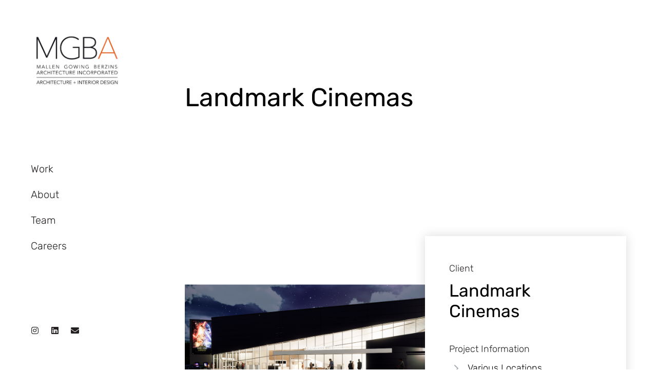

--- FILE ---
content_type: text/html; charset=UTF-8
request_url: https://mgba.com/project/landmark-cinemas/
body_size: 21542
content:
<!DOCTYPE html>
<!--[if !(IE 6) | !(IE 7) | !(IE 8)  ]><!-->
<html lang="en-US" class="no-js">
<!--<![endif]-->
<head>
	<meta charset="UTF-8" />
				<meta name="viewport" content="width=device-width, initial-scale=1, maximum-scale=1, user-scalable=0"/>
				<link rel="profile" href="https://gmpg.org/xfn/11" />
	<meta name='robots' content='index, follow, max-image-preview:large, max-snippet:-1, max-video-preview:-1' />
	<style>img:is([sizes="auto" i], [sizes^="auto," i]) { contain-intrinsic-size: 3000px 1500px }</style>
	
	<!-- This site is optimized with the Yoast SEO plugin v26.4 - https://yoast.com/wordpress/plugins/seo/ -->
	<title>Landmark Cinemas</title>
	<link rel="canonical" href="https://mgba.com/project/landmark-cinemas/" />
	<meta property="og:locale" content="en_US" />
	<meta property="og:type" content="article" />
	<meta property="og:title" content="Landmark Cinemas" />
	<meta property="og:description" content="Client Landmark Cinemas Project Information Various Locations MGBA has worked with Landmark Cinemas to produce new theatres and update existing locations with new seating and amenities.  The site at Market Mall presented a unique challenge in the form of a wide right of way slicing through the north end of the site. This restriction prevented&hellip;" />
	<meta property="og:url" content="https://mgba.com/project/landmark-cinemas/" />
	<meta property="og:site_name" content="Mallen Gowing Berzins Architecture Incorporated" />
	<meta property="article:publisher" content="https://www.facebook.com/mgbarchitecture" />
	<meta property="article:modified_time" content="2023-06-07T17:01:57+00:00" />
	<meta property="og:image" content="https://mgba.com/wp-content/uploads/2023/02/Landmark-Cinema-Market-Mall-6.jpg" />
	<meta property="og:image:width" content="1368" />
	<meta property="og:image:height" content="510" />
	<meta property="og:image:type" content="image/jpeg" />
	<meta name="twitter:card" content="summary_large_image" />
	<meta name="twitter:label1" content="Est. reading time" />
	<meta name="twitter:data1" content="1 minute" />
	<script type="application/ld+json" class="yoast-schema-graph">{"@context":"https://schema.org","@graph":[{"@type":"WebPage","@id":"https://mgba.com/project/landmark-cinemas/","url":"https://mgba.com/project/landmark-cinemas/","name":"Landmark Cinemas","isPartOf":{"@id":"https://mgba.com/#website"},"primaryImageOfPage":{"@id":"https://mgba.com/project/landmark-cinemas/#primaryimage"},"image":{"@id":"https://mgba.com/project/landmark-cinemas/#primaryimage"},"thumbnailUrl":"https://mgba.com/wp-content/uploads/2023/02/Landmark-Cinema-Market-Mall-6.jpg","datePublished":"2023-02-08T22:19:01+00:00","dateModified":"2023-06-07T17:01:57+00:00","breadcrumb":{"@id":"https://mgba.com/project/landmark-cinemas/#breadcrumb"},"inLanguage":"en-US","potentialAction":[{"@type":"ReadAction","target":["https://mgba.com/project/landmark-cinemas/"]}]},{"@type":"ImageObject","inLanguage":"en-US","@id":"https://mgba.com/project/landmark-cinemas/#primaryimage","url":"https://mgba.com/wp-content/uploads/2023/02/Landmark-Cinema-Market-Mall-6.jpg","contentUrl":"https://mgba.com/wp-content/uploads/2023/02/Landmark-Cinema-Market-Mall-6.jpg","width":1368,"height":510},{"@type":"BreadcrumbList","@id":"https://mgba.com/project/landmark-cinemas/#breadcrumb","itemListElement":[{"@type":"ListItem","position":1,"name":"Home","item":"https://mgba.com/"},{"@type":"ListItem","position":2,"name":"Portfolio","item":"https://mgba.com/project/"},{"@type":"ListItem","position":3,"name":"Landmark Cinemas"}]},{"@type":"WebSite","@id":"https://mgba.com/#website","url":"https://mgba.com/","name":"Mallen Gowing Berzins Architecture","description":"Architecture + Interior Design","publisher":{"@id":"https://mgba.com/#organization"},"potentialAction":[{"@type":"SearchAction","target":{"@type":"EntryPoint","urlTemplate":"https://mgba.com/?s={search_term_string}"},"query-input":{"@type":"PropertyValueSpecification","valueRequired":true,"valueName":"search_term_string"}}],"inLanguage":"en-US"},{"@type":"Organization","@id":"https://mgba.com/#organization","name":"Mallen Gowing Berzins Architecture","url":"https://mgba.com/","logo":{"@type":"ImageObject","inLanguage":"en-US","@id":"https://mgba.com/#/schema/logo/image/","url":"https://mgba.com/wp-content/uploads/2021/08/MGBA-Full-Logo-Black.png","contentUrl":"https://mgba.com/wp-content/uploads/2021/08/MGBA-Full-Logo-Black.png","width":1503,"height":963,"caption":"Mallen Gowing Berzins Architecture"},"image":{"@id":"https://mgba.com/#/schema/logo/image/"},"sameAs":["https://www.facebook.com/mgbarchitecture","https://www.instagram.com/mgbarchitecture/","https://www.linkedin.com/company/mgbarchitecture"]}]}</script>
	<!-- / Yoast SEO plugin. -->


		<style>
			.lazyload,
			.lazyloading {
				max-width: 100%;
			}
		</style>
				<!-- This site uses the Google Analytics by MonsterInsights plugin v9.11.1 - Using Analytics tracking - https://www.monsterinsights.com/ -->
							<script src="//www.googletagmanager.com/gtag/js?id=G-8XW765XL1H"  data-cfasync="false" data-wpfc-render="false" async></script>
			<script data-cfasync="false" data-wpfc-render="false">
				var mi_version = '9.11.1';
				var mi_track_user = true;
				var mi_no_track_reason = '';
								var MonsterInsightsDefaultLocations = {"page_location":"https:\/\/mgba.com\/project\/landmark-cinemas\/"};
								MonsterInsightsDefaultLocations.page_location = window.location.href;
								if ( typeof MonsterInsightsPrivacyGuardFilter === 'function' ) {
					var MonsterInsightsLocations = (typeof MonsterInsightsExcludeQuery === 'object') ? MonsterInsightsPrivacyGuardFilter( MonsterInsightsExcludeQuery ) : MonsterInsightsPrivacyGuardFilter( MonsterInsightsDefaultLocations );
				} else {
					var MonsterInsightsLocations = (typeof MonsterInsightsExcludeQuery === 'object') ? MonsterInsightsExcludeQuery : MonsterInsightsDefaultLocations;
				}

								var disableStrs = [
										'ga-disable-G-8XW765XL1H',
									];

				/* Function to detect opted out users */
				function __gtagTrackerIsOptedOut() {
					for (var index = 0; index < disableStrs.length; index++) {
						if (document.cookie.indexOf(disableStrs[index] + '=true') > -1) {
							return true;
						}
					}

					return false;
				}

				/* Disable tracking if the opt-out cookie exists. */
				if (__gtagTrackerIsOptedOut()) {
					for (var index = 0; index < disableStrs.length; index++) {
						window[disableStrs[index]] = true;
					}
				}

				/* Opt-out function */
				function __gtagTrackerOptout() {
					for (var index = 0; index < disableStrs.length; index++) {
						document.cookie = disableStrs[index] + '=true; expires=Thu, 31 Dec 2099 23:59:59 UTC; path=/';
						window[disableStrs[index]] = true;
					}
				}

				if ('undefined' === typeof gaOptout) {
					function gaOptout() {
						__gtagTrackerOptout();
					}
				}
								window.dataLayer = window.dataLayer || [];

				window.MonsterInsightsDualTracker = {
					helpers: {},
					trackers: {},
				};
				if (mi_track_user) {
					function __gtagDataLayer() {
						dataLayer.push(arguments);
					}

					function __gtagTracker(type, name, parameters) {
						if (!parameters) {
							parameters = {};
						}

						if (parameters.send_to) {
							__gtagDataLayer.apply(null, arguments);
							return;
						}

						if (type === 'event') {
														parameters.send_to = monsterinsights_frontend.v4_id;
							var hookName = name;
							if (typeof parameters['event_category'] !== 'undefined') {
								hookName = parameters['event_category'] + ':' + name;
							}

							if (typeof MonsterInsightsDualTracker.trackers[hookName] !== 'undefined') {
								MonsterInsightsDualTracker.trackers[hookName](parameters);
							} else {
								__gtagDataLayer('event', name, parameters);
							}
							
						} else {
							__gtagDataLayer.apply(null, arguments);
						}
					}

					__gtagTracker('js', new Date());
					__gtagTracker('set', {
						'developer_id.dZGIzZG': true,
											});
					if ( MonsterInsightsLocations.page_location ) {
						__gtagTracker('set', MonsterInsightsLocations);
					}
										__gtagTracker('config', 'G-8XW765XL1H', {"forceSSL":"true","link_attribution":"true"} );
										window.gtag = __gtagTracker;										(function () {
						/* https://developers.google.com/analytics/devguides/collection/analyticsjs/ */
						/* ga and __gaTracker compatibility shim. */
						var noopfn = function () {
							return null;
						};
						var newtracker = function () {
							return new Tracker();
						};
						var Tracker = function () {
							return null;
						};
						var p = Tracker.prototype;
						p.get = noopfn;
						p.set = noopfn;
						p.send = function () {
							var args = Array.prototype.slice.call(arguments);
							args.unshift('send');
							__gaTracker.apply(null, args);
						};
						var __gaTracker = function () {
							var len = arguments.length;
							if (len === 0) {
								return;
							}
							var f = arguments[len - 1];
							if (typeof f !== 'object' || f === null || typeof f.hitCallback !== 'function') {
								if ('send' === arguments[0]) {
									var hitConverted, hitObject = false, action;
									if ('event' === arguments[1]) {
										if ('undefined' !== typeof arguments[3]) {
											hitObject = {
												'eventAction': arguments[3],
												'eventCategory': arguments[2],
												'eventLabel': arguments[4],
												'value': arguments[5] ? arguments[5] : 1,
											}
										}
									}
									if ('pageview' === arguments[1]) {
										if ('undefined' !== typeof arguments[2]) {
											hitObject = {
												'eventAction': 'page_view',
												'page_path': arguments[2],
											}
										}
									}
									if (typeof arguments[2] === 'object') {
										hitObject = arguments[2];
									}
									if (typeof arguments[5] === 'object') {
										Object.assign(hitObject, arguments[5]);
									}
									if ('undefined' !== typeof arguments[1].hitType) {
										hitObject = arguments[1];
										if ('pageview' === hitObject.hitType) {
											hitObject.eventAction = 'page_view';
										}
									}
									if (hitObject) {
										action = 'timing' === arguments[1].hitType ? 'timing_complete' : hitObject.eventAction;
										hitConverted = mapArgs(hitObject);
										__gtagTracker('event', action, hitConverted);
									}
								}
								return;
							}

							function mapArgs(args) {
								var arg, hit = {};
								var gaMap = {
									'eventCategory': 'event_category',
									'eventAction': 'event_action',
									'eventLabel': 'event_label',
									'eventValue': 'event_value',
									'nonInteraction': 'non_interaction',
									'timingCategory': 'event_category',
									'timingVar': 'name',
									'timingValue': 'value',
									'timingLabel': 'event_label',
									'page': 'page_path',
									'location': 'page_location',
									'title': 'page_title',
									'referrer' : 'page_referrer',
								};
								for (arg in args) {
																		if (!(!args.hasOwnProperty(arg) || !gaMap.hasOwnProperty(arg))) {
										hit[gaMap[arg]] = args[arg];
									} else {
										hit[arg] = args[arg];
									}
								}
								return hit;
							}

							try {
								f.hitCallback();
							} catch (ex) {
							}
						};
						__gaTracker.create = newtracker;
						__gaTracker.getByName = newtracker;
						__gaTracker.getAll = function () {
							return [];
						};
						__gaTracker.remove = noopfn;
						__gaTracker.loaded = true;
						window['__gaTracker'] = __gaTracker;
					})();
									} else {
										console.log("");
					(function () {
						function __gtagTracker() {
							return null;
						}

						window['__gtagTracker'] = __gtagTracker;
						window['gtag'] = __gtagTracker;
					})();
									}
			</script>
							<!-- / Google Analytics by MonsterInsights -->
		<style id='classic-theme-styles-inline-css'>
/*! This file is auto-generated */
.wp-block-button__link{color:#fff;background-color:#32373c;border-radius:9999px;box-shadow:none;text-decoration:none;padding:calc(.667em + 2px) calc(1.333em + 2px);font-size:1.125em}.wp-block-file__button{background:#32373c;color:#fff;text-decoration:none}
</style>
<style id='global-styles-inline-css'>
:root{--wp--preset--aspect-ratio--square: 1;--wp--preset--aspect-ratio--4-3: 4/3;--wp--preset--aspect-ratio--3-4: 3/4;--wp--preset--aspect-ratio--3-2: 3/2;--wp--preset--aspect-ratio--2-3: 2/3;--wp--preset--aspect-ratio--16-9: 16/9;--wp--preset--aspect-ratio--9-16: 9/16;--wp--preset--color--black: #000000;--wp--preset--color--cyan-bluish-gray: #abb8c3;--wp--preset--color--white: #FFF;--wp--preset--color--pale-pink: #f78da7;--wp--preset--color--vivid-red: #cf2e2e;--wp--preset--color--luminous-vivid-orange: #ff6900;--wp--preset--color--luminous-vivid-amber: #fcb900;--wp--preset--color--light-green-cyan: #7bdcb5;--wp--preset--color--vivid-green-cyan: #00d084;--wp--preset--color--pale-cyan-blue: #8ed1fc;--wp--preset--color--vivid-cyan-blue: #0693e3;--wp--preset--color--vivid-purple: #9b51e0;--wp--preset--color--accent: #999999;--wp--preset--color--dark-gray: #111;--wp--preset--color--light-gray: #767676;--wp--preset--gradient--vivid-cyan-blue-to-vivid-purple: linear-gradient(135deg,rgba(6,147,227,1) 0%,rgb(155,81,224) 100%);--wp--preset--gradient--light-green-cyan-to-vivid-green-cyan: linear-gradient(135deg,rgb(122,220,180) 0%,rgb(0,208,130) 100%);--wp--preset--gradient--luminous-vivid-amber-to-luminous-vivid-orange: linear-gradient(135deg,rgba(252,185,0,1) 0%,rgba(255,105,0,1) 100%);--wp--preset--gradient--luminous-vivid-orange-to-vivid-red: linear-gradient(135deg,rgba(255,105,0,1) 0%,rgb(207,46,46) 100%);--wp--preset--gradient--very-light-gray-to-cyan-bluish-gray: linear-gradient(135deg,rgb(238,238,238) 0%,rgb(169,184,195) 100%);--wp--preset--gradient--cool-to-warm-spectrum: linear-gradient(135deg,rgb(74,234,220) 0%,rgb(151,120,209) 20%,rgb(207,42,186) 40%,rgb(238,44,130) 60%,rgb(251,105,98) 80%,rgb(254,248,76) 100%);--wp--preset--gradient--blush-light-purple: linear-gradient(135deg,rgb(255,206,236) 0%,rgb(152,150,240) 100%);--wp--preset--gradient--blush-bordeaux: linear-gradient(135deg,rgb(254,205,165) 0%,rgb(254,45,45) 50%,rgb(107,0,62) 100%);--wp--preset--gradient--luminous-dusk: linear-gradient(135deg,rgb(255,203,112) 0%,rgb(199,81,192) 50%,rgb(65,88,208) 100%);--wp--preset--gradient--pale-ocean: linear-gradient(135deg,rgb(255,245,203) 0%,rgb(182,227,212) 50%,rgb(51,167,181) 100%);--wp--preset--gradient--electric-grass: linear-gradient(135deg,rgb(202,248,128) 0%,rgb(113,206,126) 100%);--wp--preset--gradient--midnight: linear-gradient(135deg,rgb(2,3,129) 0%,rgb(40,116,252) 100%);--wp--preset--font-size--small: 13px;--wp--preset--font-size--medium: 20px;--wp--preset--font-size--large: 36px;--wp--preset--font-size--x-large: 42px;--wp--preset--spacing--20: 0.44rem;--wp--preset--spacing--30: 0.67rem;--wp--preset--spacing--40: 1rem;--wp--preset--spacing--50: 1.5rem;--wp--preset--spacing--60: 2.25rem;--wp--preset--spacing--70: 3.38rem;--wp--preset--spacing--80: 5.06rem;--wp--preset--shadow--natural: 6px 6px 9px rgba(0, 0, 0, 0.2);--wp--preset--shadow--deep: 12px 12px 50px rgba(0, 0, 0, 0.4);--wp--preset--shadow--sharp: 6px 6px 0px rgba(0, 0, 0, 0.2);--wp--preset--shadow--outlined: 6px 6px 0px -3px rgba(255, 255, 255, 1), 6px 6px rgba(0, 0, 0, 1);--wp--preset--shadow--crisp: 6px 6px 0px rgba(0, 0, 0, 1);}:where(.is-layout-flex){gap: 0.5em;}:where(.is-layout-grid){gap: 0.5em;}body .is-layout-flex{display: flex;}.is-layout-flex{flex-wrap: wrap;align-items: center;}.is-layout-flex > :is(*, div){margin: 0;}body .is-layout-grid{display: grid;}.is-layout-grid > :is(*, div){margin: 0;}:where(.wp-block-columns.is-layout-flex){gap: 2em;}:where(.wp-block-columns.is-layout-grid){gap: 2em;}:where(.wp-block-post-template.is-layout-flex){gap: 1.25em;}:where(.wp-block-post-template.is-layout-grid){gap: 1.25em;}.has-black-color{color: var(--wp--preset--color--black) !important;}.has-cyan-bluish-gray-color{color: var(--wp--preset--color--cyan-bluish-gray) !important;}.has-white-color{color: var(--wp--preset--color--white) !important;}.has-pale-pink-color{color: var(--wp--preset--color--pale-pink) !important;}.has-vivid-red-color{color: var(--wp--preset--color--vivid-red) !important;}.has-luminous-vivid-orange-color{color: var(--wp--preset--color--luminous-vivid-orange) !important;}.has-luminous-vivid-amber-color{color: var(--wp--preset--color--luminous-vivid-amber) !important;}.has-light-green-cyan-color{color: var(--wp--preset--color--light-green-cyan) !important;}.has-vivid-green-cyan-color{color: var(--wp--preset--color--vivid-green-cyan) !important;}.has-pale-cyan-blue-color{color: var(--wp--preset--color--pale-cyan-blue) !important;}.has-vivid-cyan-blue-color{color: var(--wp--preset--color--vivid-cyan-blue) !important;}.has-vivid-purple-color{color: var(--wp--preset--color--vivid-purple) !important;}.has-black-background-color{background-color: var(--wp--preset--color--black) !important;}.has-cyan-bluish-gray-background-color{background-color: var(--wp--preset--color--cyan-bluish-gray) !important;}.has-white-background-color{background-color: var(--wp--preset--color--white) !important;}.has-pale-pink-background-color{background-color: var(--wp--preset--color--pale-pink) !important;}.has-vivid-red-background-color{background-color: var(--wp--preset--color--vivid-red) !important;}.has-luminous-vivid-orange-background-color{background-color: var(--wp--preset--color--luminous-vivid-orange) !important;}.has-luminous-vivid-amber-background-color{background-color: var(--wp--preset--color--luminous-vivid-amber) !important;}.has-light-green-cyan-background-color{background-color: var(--wp--preset--color--light-green-cyan) !important;}.has-vivid-green-cyan-background-color{background-color: var(--wp--preset--color--vivid-green-cyan) !important;}.has-pale-cyan-blue-background-color{background-color: var(--wp--preset--color--pale-cyan-blue) !important;}.has-vivid-cyan-blue-background-color{background-color: var(--wp--preset--color--vivid-cyan-blue) !important;}.has-vivid-purple-background-color{background-color: var(--wp--preset--color--vivid-purple) !important;}.has-black-border-color{border-color: var(--wp--preset--color--black) !important;}.has-cyan-bluish-gray-border-color{border-color: var(--wp--preset--color--cyan-bluish-gray) !important;}.has-white-border-color{border-color: var(--wp--preset--color--white) !important;}.has-pale-pink-border-color{border-color: var(--wp--preset--color--pale-pink) !important;}.has-vivid-red-border-color{border-color: var(--wp--preset--color--vivid-red) !important;}.has-luminous-vivid-orange-border-color{border-color: var(--wp--preset--color--luminous-vivid-orange) !important;}.has-luminous-vivid-amber-border-color{border-color: var(--wp--preset--color--luminous-vivid-amber) !important;}.has-light-green-cyan-border-color{border-color: var(--wp--preset--color--light-green-cyan) !important;}.has-vivid-green-cyan-border-color{border-color: var(--wp--preset--color--vivid-green-cyan) !important;}.has-pale-cyan-blue-border-color{border-color: var(--wp--preset--color--pale-cyan-blue) !important;}.has-vivid-cyan-blue-border-color{border-color: var(--wp--preset--color--vivid-cyan-blue) !important;}.has-vivid-purple-border-color{border-color: var(--wp--preset--color--vivid-purple) !important;}.has-vivid-cyan-blue-to-vivid-purple-gradient-background{background: var(--wp--preset--gradient--vivid-cyan-blue-to-vivid-purple) !important;}.has-light-green-cyan-to-vivid-green-cyan-gradient-background{background: var(--wp--preset--gradient--light-green-cyan-to-vivid-green-cyan) !important;}.has-luminous-vivid-amber-to-luminous-vivid-orange-gradient-background{background: var(--wp--preset--gradient--luminous-vivid-amber-to-luminous-vivid-orange) !important;}.has-luminous-vivid-orange-to-vivid-red-gradient-background{background: var(--wp--preset--gradient--luminous-vivid-orange-to-vivid-red) !important;}.has-very-light-gray-to-cyan-bluish-gray-gradient-background{background: var(--wp--preset--gradient--very-light-gray-to-cyan-bluish-gray) !important;}.has-cool-to-warm-spectrum-gradient-background{background: var(--wp--preset--gradient--cool-to-warm-spectrum) !important;}.has-blush-light-purple-gradient-background{background: var(--wp--preset--gradient--blush-light-purple) !important;}.has-blush-bordeaux-gradient-background{background: var(--wp--preset--gradient--blush-bordeaux) !important;}.has-luminous-dusk-gradient-background{background: var(--wp--preset--gradient--luminous-dusk) !important;}.has-pale-ocean-gradient-background{background: var(--wp--preset--gradient--pale-ocean) !important;}.has-electric-grass-gradient-background{background: var(--wp--preset--gradient--electric-grass) !important;}.has-midnight-gradient-background{background: var(--wp--preset--gradient--midnight) !important;}.has-small-font-size{font-size: var(--wp--preset--font-size--small) !important;}.has-medium-font-size{font-size: var(--wp--preset--font-size--medium) !important;}.has-large-font-size{font-size: var(--wp--preset--font-size--large) !important;}.has-x-large-font-size{font-size: var(--wp--preset--font-size--x-large) !important;}
:where(.wp-block-post-template.is-layout-flex){gap: 1.25em;}:where(.wp-block-post-template.is-layout-grid){gap: 1.25em;}
:where(.wp-block-columns.is-layout-flex){gap: 2em;}:where(.wp-block-columns.is-layout-grid){gap: 2em;}
:root :where(.wp-block-pullquote){font-size: 1.5em;line-height: 1.6;}
</style>
<link rel='stylesheet' id='elementor-frontend-css' href='https://mgba.com/wp-content/uploads/elementor/css/custom-frontend.min.css?ver=1767822107' media='all' />
<style id='elementor-frontend-inline-css'>
.elementor-7288 .elementor-element.elementor-element-4923a057:not(.elementor-motion-effects-element-type-background) > .elementor-widget-wrap, .elementor-7288 .elementor-element.elementor-element-4923a057 > .elementor-widget-wrap > .elementor-motion-effects-container > .elementor-motion-effects-layer{background-image:url("https://mgba.com/wp-content/uploads/2023/02/Landmark-Cinema-Market-Mall-6.jpg");}
</style>
<link rel='stylesheet' id='widget-spacer-css' href='https://mgba.com/wp-content/plugins/elementor/assets/css/widget-spacer.min.css?ver=3.34.1' media='all' />
<link rel='stylesheet' id='the7-vertical-menu-widget-css' href='https://mgba.com/wp-content/themes/dt-the7/css/compatibility/elementor/the7-vertical-menu-widget.min.css?ver=12.10.0.1' media='all' />
<link rel='stylesheet' id='widget-social-icons-css' href='https://mgba.com/wp-content/plugins/elementor/assets/css/widget-social-icons.min.css?ver=3.34.1' media='all' />
<link rel='stylesheet' id='e-apple-webkit-css' href='https://mgba.com/wp-content/uploads/elementor/css/custom-apple-webkit.min.css?ver=1767822107' media='all' />
<link rel='stylesheet' id='e-animation-fadeInLeft-css' href='https://mgba.com/wp-content/plugins/elementor/assets/lib/animations/styles/fadeInLeft.min.css?ver=3.34.1' media='all' />
<link rel='stylesheet' id='e-popup-css' href='https://mgba.com/wp-content/plugins/elementor-pro/assets/css/conditionals/popup.min.css?ver=3.34.0' media='all' />
<link rel='stylesheet' id='widget-image-css' href='https://mgba.com/wp-content/plugins/elementor/assets/css/widget-image.min.css?ver=3.34.1' media='all' />
<link rel='stylesheet' id='e-animation-fadeIn-css' href='https://mgba.com/wp-content/plugins/elementor/assets/lib/animations/styles/fadeIn.min.css?ver=3.34.1' media='all' />
<link rel='stylesheet' id='the7-e-sticky-effect-css' href='https://mgba.com/wp-content/themes/dt-the7/css/compatibility/elementor/the7-sticky-effects.min.css?ver=12.10.0.1' media='all' />
<link rel='stylesheet' id='widget-divider-css' href='https://mgba.com/wp-content/plugins/elementor/assets/css/widget-divider.min.css?ver=3.34.1' media='all' />
<link rel='stylesheet' id='widget-heading-css' href='https://mgba.com/wp-content/plugins/elementor/assets/css/widget-heading.min.css?ver=3.34.1' media='all' />
<link rel='stylesheet' id='the7-carousel-widget-css' href='https://mgba.com/wp-content/themes/dt-the7/css/compatibility/elementor/the7-carousel-widget.min.css?ver=12.10.0.1' media='all' />
<link rel='stylesheet' id='the7-carousel-navigation-css' href='https://mgba.com/wp-content/themes/dt-the7/css/compatibility/elementor/the7-carousel-navigation.min.css?ver=12.10.0.1' media='all' />
<link rel='stylesheet' id='elementor-icons-css' href='https://mgba.com/wp-content/plugins/elementor/assets/lib/eicons/css/elementor-icons.min.css?ver=5.45.0' media='all' />
<link rel='stylesheet' id='elementor-post-4-css' href='https://mgba.com/wp-content/uploads/elementor/css/post-4.css?ver=1767822108' media='all' />
<link rel='stylesheet' id='font-awesome-5-all-css' href='https://mgba.com/wp-content/plugins/elementor/assets/lib/font-awesome/css/all.min.css?ver=3.34.1' media='all' />
<link rel='stylesheet' id='font-awesome-4-shim-css' href='https://mgba.com/wp-content/plugins/elementor/assets/lib/font-awesome/css/v4-shims.min.css?ver=3.34.1' media='all' />
<link rel='stylesheet' id='e-motion-fx-css' href='https://mgba.com/wp-content/plugins/elementor-pro/assets/css/modules/motion-fx.min.css?ver=3.34.0' media='all' />
<link rel='stylesheet' id='the7-icon-box-grid-widget-css' href='https://mgba.com/wp-content/themes/dt-the7/css/compatibility/elementor/the7-icon-box-grid-widget.min.css?ver=12.10.0.1' media='all' />
<link rel='stylesheet' id='swiper-css' href='https://mgba.com/wp-content/plugins/elementor/assets/lib/swiper/v8/css/swiper.min.css?ver=8.4.5' media='all' />
<link rel='stylesheet' id='e-swiper-css' href='https://mgba.com/wp-content/plugins/elementor/assets/css/conditionals/e-swiper.min.css?ver=3.34.1' media='all' />
<link rel='stylesheet' id='widget-gallery-css' href='https://mgba.com/wp-content/plugins/elementor-pro/assets/css/widget-gallery.min.css?ver=3.34.0' media='all' />
<link rel='stylesheet' id='elementor-gallery-css' href='https://mgba.com/wp-content/plugins/elementor/assets/lib/e-gallery/css/e-gallery.min.css?ver=1.2.0' media='all' />
<link rel='stylesheet' id='e-transitions-css' href='https://mgba.com/wp-content/plugins/elementor-pro/assets/css/conditionals/transitions.min.css?ver=3.34.0' media='all' />
<link rel='stylesheet' id='elementor-post-7288-css' href='https://mgba.com/wp-content/uploads/elementor/css/post-7288.css?ver=1767846735' media='all' />
<link rel='stylesheet' id='elementor-post-5324-css' href='https://mgba.com/wp-content/uploads/elementor/css/post-5324.css?ver=1767822108' media='all' />
<link rel='stylesheet' id='elementor-post-4924-css' href='https://mgba.com/wp-content/uploads/elementor/css/post-4924.css?ver=1767822108' media='all' />
<link rel='stylesheet' id='elementor-post-5352-css' href='https://mgba.com/wp-content/uploads/elementor/css/post-5352.css?ver=1767822108' media='all' />
<link rel='stylesheet' id='elementor-post-1321-css' href='https://mgba.com/wp-content/uploads/elementor/css/post-1321.css?ver=1767822108' media='all' />
<link rel='stylesheet' id='elementor-post-6943-css' href='https://mgba.com/wp-content/uploads/elementor/css/post-6943.css?ver=1767822108' media='all' />
<link rel='stylesheet' id='dt-main-css' href='https://mgba.com/wp-content/themes/dt-the7/css/main.min.css?ver=12.10.0.1' media='all' />
<style id='dt-main-inline-css'>
body #load {
  display: block;
  height: 100%;
  overflow: hidden;
  position: fixed;
  width: 100%;
  z-index: 9901;
  opacity: 1;
  visibility: visible;
  transition: all .35s ease-out;
}
.load-wrap {
  width: 100%;
  height: 100%;
  background-position: center center;
  background-repeat: no-repeat;
  text-align: center;
  display: -ms-flexbox;
  display: -ms-flex;
  display: flex;
  -ms-align-items: center;
  -ms-flex-align: center;
  align-items: center;
  -ms-flex-flow: column wrap;
  flex-flow: column wrap;
  -ms-flex-pack: center;
  -ms-justify-content: center;
  justify-content: center;
}
.load-wrap > svg {
  position: absolute;
  top: 50%;
  left: 50%;
  transform: translate(-50%,-50%);
}
#load {
  background: var(--the7-elementor-beautiful-loading-bg,#ffffff);
  --the7-beautiful-spinner-color2: var(--the7-beautiful-spinner-color,rgba(0,0,0,0.12));
}

</style>
<link rel='stylesheet' id='the7-custom-scrollbar-css' href='https://mgba.com/wp-content/themes/dt-the7/lib/custom-scrollbar/custom-scrollbar.min.css?ver=12.10.0.1' media='all' />
<link rel='stylesheet' id='the7-core-css' href='https://mgba.com/wp-content/plugins/dt-the7-core/assets/css/post-type.min.css?ver=2.7.12' media='all' />
<link rel='stylesheet' id='the7-css-vars-css' href='https://mgba.com/wp-content/uploads/the7-css/css-vars.css?ver=3669d7617c11' media='all' />
<link rel='stylesheet' id='dt-custom-css' href='https://mgba.com/wp-content/uploads/the7-css/custom.css?ver=3669d7617c11' media='all' />
<link rel='stylesheet' id='dt-media-css' href='https://mgba.com/wp-content/uploads/the7-css/media.css?ver=3669d7617c11' media='all' />
<link rel='stylesheet' id='the7-mega-menu-css' href='https://mgba.com/wp-content/uploads/the7-css/mega-menu.css?ver=3669d7617c11' media='all' />
<link rel='stylesheet' id='the7-elements-albums-portfolio-css' href='https://mgba.com/wp-content/uploads/the7-css/the7-elements-albums-portfolio.css?ver=3669d7617c11' media='all' />
<link rel='stylesheet' id='the7-elements-css' href='https://mgba.com/wp-content/uploads/the7-css/post-type-dynamic.css?ver=3669d7617c11' media='all' />
<link rel='stylesheet' id='style-css' href='https://mgba.com/wp-content/themes/dt-the7/style.css?ver=12.10.0.1' media='all' />
<link rel='stylesheet' id='the7-elementor-global-css' href='https://mgba.com/wp-content/themes/dt-the7/css/compatibility/elementor/elementor-global.min.css?ver=12.10.0.1' media='all' />
<link rel='stylesheet' id='eael-general-css' href='https://mgba.com/wp-content/plugins/essential-addons-for-elementor-lite/assets/front-end/css/view/general.min.css?ver=6.5.0' media='all' />
<link rel='stylesheet' id='elementor-gf-local-rubik-css' href='https://mgba.com/wp-content/uploads/elementor/google-fonts/css/rubik.css?ver=1742880755' media='all' />
<link rel='stylesheet' id='elementor-gf-local-nunito-css' href='https://mgba.com/wp-content/uploads/elementor/google-fonts/css/nunito.css?ver=1742880767' media='all' />
<link rel='stylesheet' id='elementor-icons-the7-feather-css' href='https://mgba.com/wp-content/uploads/elementor/custom-icons/the7-feather/style.css?ver=1.0.0' media='all' />
<link rel='stylesheet' id='elementor-icons-shared-0-css' href='https://mgba.com/wp-content/plugins/elementor/assets/lib/font-awesome/css/fontawesome.min.css?ver=5.15.3' media='all' />
<link rel='stylesheet' id='elementor-icons-fa-brands-css' href='https://mgba.com/wp-content/plugins/elementor/assets/lib/font-awesome/css/brands.min.css?ver=5.15.3' media='all' />
<link rel='stylesheet' id='elementor-icons-fa-solid-css' href='https://mgba.com/wp-content/plugins/elementor/assets/lib/font-awesome/css/solid.min.css?ver=5.15.3' media='all' />
<script src="https://mgba.com/wp-includes/js/jquery/jquery.min.js?ver=3.7.1" id="jquery-core-js"></script>
<script src="https://mgba.com/wp-includes/js/jquery/jquery-migrate.min.js?ver=3.4.1" id="jquery-migrate-js"></script>
<script src="https://mgba.com/wp-content/plugins/google-analytics-for-wordpress/assets/js/frontend-gtag.min.js?ver=9.11.1" id="monsterinsights-frontend-script-js" async data-wp-strategy="async"></script>
<script data-cfasync="false" data-wpfc-render="false" id='monsterinsights-frontend-script-js-extra'>var monsterinsights_frontend = {"js_events_tracking":"true","download_extensions":"doc,pdf,ppt,zip,xls,docx,pptx,xlsx","inbound_paths":"[{\"path\":\"\\\/go\\\/\",\"label\":\"affiliate\"},{\"path\":\"\\\/recommend\\\/\",\"label\":\"affiliate\"}]","home_url":"https:\/\/mgba.com","hash_tracking":"false","v4_id":"G-8XW765XL1H"};</script>
<script src="https://mgba.com/wp-content/plugins/elementor/assets/lib/font-awesome/js/v4-shims.min.js?ver=3.34.1" id="font-awesome-4-shim-js"></script>
<script id="dt-above-fold-js-extra">
var dtLocal = {"themeUrl":"https:\/\/mgba.com\/wp-content\/themes\/dt-the7","passText":"To view this protected post, enter the password below:","moreButtonText":{"loading":"Loading...","loadMore":"Load more"},"postID":"7288","ajaxurl":"https:\/\/mgba.com\/wp-admin\/admin-ajax.php","REST":{"baseUrl":"https:\/\/mgba.com\/wp-json\/the7\/v1","endpoints":{"sendMail":"\/send-mail"}},"contactMessages":{"required":"One or more fields have an error. Please check and try again.","terms":"Please accept the privacy policy.","fillTheCaptchaError":"Please, fill the captcha."},"captchaSiteKey":"","ajaxNonce":"2821c61c44","pageData":"","themeSettings":{"smoothScroll":"off","lazyLoading":false,"desktopHeader":{"height":""},"ToggleCaptionEnabled":"disabled","ToggleCaption":"Navigation","floatingHeader":{"showAfter":94,"showMenu":false,"height":64,"logo":{"showLogo":true,"html":"","url":"https:\/\/mgba.com\/"}},"topLine":{"floatingTopLine":{"logo":{"showLogo":false,"html":""}}},"mobileHeader":{"firstSwitchPoint":1150,"secondSwitchPoint":600,"firstSwitchPointHeight":60,"secondSwitchPointHeight":50,"mobileToggleCaptionEnabled":"right","mobileToggleCaption":"Menu"},"stickyMobileHeaderFirstSwitch":{"logo":{"html":""}},"stickyMobileHeaderSecondSwitch":{"logo":{"html":""}},"sidebar":{"switchPoint":992},"boxedWidth":"1280px"},"elementor":{"settings":{"container_width":1240}}};
var dtShare = {"shareButtonText":{"facebook":"Share on Facebook","twitter":"Share on X","pinterest":"Pin it","linkedin":"Share on Linkedin","whatsapp":"Share on Whatsapp"},"overlayOpacity":"90"};
</script>
<script src="https://mgba.com/wp-content/themes/dt-the7/js/above-the-fold.min.js?ver=12.10.0.1" id="dt-above-fold-js"></script>
<link rel="https://api.w.org/" href="https://mgba.com/wp-json/" /><link rel="alternate" title="JSON" type="application/json" href="https://mgba.com/wp-json/wp/v2/dt_portfolio/7288" /><link rel='shortlink' href='https://mgba.com/?p=7288' />
<link rel="alternate" title="oEmbed (JSON)" type="application/json+oembed" href="https://mgba.com/wp-json/oembed/1.0/embed?url=https%3A%2F%2Fmgba.com%2Fproject%2Flandmark-cinemas%2F" />
<link rel="alternate" title="oEmbed (XML)" type="text/xml+oembed" href="https://mgba.com/wp-json/oembed/1.0/embed?url=https%3A%2F%2Fmgba.com%2Fproject%2Flandmark-cinemas%2F&#038;format=xml" />
		<script>
			document.documentElement.className = document.documentElement.className.replace('no-js', 'js');
		</script>
				<style>
			.no-js img.lazyload {
				display: none;
			}

			figure.wp-block-image img.lazyloading {
				min-width: 150px;
			}

			.lazyload,
			.lazyloading {
				--smush-placeholder-width: 100px;
				--smush-placeholder-aspect-ratio: 1/1;
				width: var(--smush-image-width, var(--smush-placeholder-width)) !important;
				aspect-ratio: var(--smush-image-aspect-ratio, var(--smush-placeholder-aspect-ratio)) !important;
			}

						.lazyload, .lazyloading {
				opacity: 0;
			}

			.lazyloaded {
				opacity: 1;
				transition: opacity 400ms;
				transition-delay: 0ms;
			}

					</style>
		<meta name="generator" content="Elementor 3.34.1; settings: css_print_method-external, google_font-enabled, font_display-swap">
			<style>
				.e-con.e-parent:nth-of-type(n+4):not(.e-lazyloaded):not(.e-no-lazyload),
				.e-con.e-parent:nth-of-type(n+4):not(.e-lazyloaded):not(.e-no-lazyload) * {
					background-image: none !important;
				}
				@media screen and (max-height: 1024px) {
					.e-con.e-parent:nth-of-type(n+3):not(.e-lazyloaded):not(.e-no-lazyload),
					.e-con.e-parent:nth-of-type(n+3):not(.e-lazyloaded):not(.e-no-lazyload) * {
						background-image: none !important;
					}
				}
				@media screen and (max-height: 640px) {
					.e-con.e-parent:nth-of-type(n+2):not(.e-lazyloaded):not(.e-no-lazyload),
					.e-con.e-parent:nth-of-type(n+2):not(.e-lazyloaded):not(.e-no-lazyload) * {
						background-image: none !important;
					}
				}
			</style>
			<meta name="generator" content="Powered by Slider Revolution 6.7.40 - responsive, Mobile-Friendly Slider Plugin for WordPress with comfortable drag and drop interface." />
<script type="text/javascript" id="the7-loader-script">
document.addEventListener("DOMContentLoaded", function(event) {
	var load = document.getElementById("load");
	if(!load.classList.contains('loader-removed')){
		var removeLoading = setTimeout(function() {
			load.className += " loader-removed";
		}, 300);
	}
});
</script>
		<link rel="icon" href="https://mgba.com/wp-content/uploads/2023/01/MGBA-Website-Icon-Orange-A-01-150x150.png" sizes="32x32" />
<link rel="icon" href="https://mgba.com/wp-content/uploads/2023/01/MGBA-Website-Icon-Orange-A-01.png" sizes="192x192" />
<link rel="apple-touch-icon" href="https://mgba.com/wp-content/uploads/2023/01/MGBA-Website-Icon-Orange-A-01.png" />
<meta name="msapplication-TileImage" content="https://mgba.com/wp-content/uploads/2023/01/MGBA-Website-Icon-Orange-A-01.png" />
<script>function setREVStartSize(e){
			//window.requestAnimationFrame(function() {
				window.RSIW = window.RSIW===undefined ? window.innerWidth : window.RSIW;
				window.RSIH = window.RSIH===undefined ? window.innerHeight : window.RSIH;
				try {
					var pw = document.getElementById(e.c).parentNode.offsetWidth,
						newh;
					pw = pw===0 || isNaN(pw) || (e.l=="fullwidth" || e.layout=="fullwidth") ? window.RSIW : pw;
					e.tabw = e.tabw===undefined ? 0 : parseInt(e.tabw);
					e.thumbw = e.thumbw===undefined ? 0 : parseInt(e.thumbw);
					e.tabh = e.tabh===undefined ? 0 : parseInt(e.tabh);
					e.thumbh = e.thumbh===undefined ? 0 : parseInt(e.thumbh);
					e.tabhide = e.tabhide===undefined ? 0 : parseInt(e.tabhide);
					e.thumbhide = e.thumbhide===undefined ? 0 : parseInt(e.thumbhide);
					e.mh = e.mh===undefined || e.mh=="" || e.mh==="auto" ? 0 : parseInt(e.mh,0);
					if(e.layout==="fullscreen" || e.l==="fullscreen")
						newh = Math.max(e.mh,window.RSIH);
					else{
						e.gw = Array.isArray(e.gw) ? e.gw : [e.gw];
						for (var i in e.rl) if (e.gw[i]===undefined || e.gw[i]===0) e.gw[i] = e.gw[i-1];
						e.gh = e.el===undefined || e.el==="" || (Array.isArray(e.el) && e.el.length==0)? e.gh : e.el;
						e.gh = Array.isArray(e.gh) ? e.gh : [e.gh];
						for (var i in e.rl) if (e.gh[i]===undefined || e.gh[i]===0) e.gh[i] = e.gh[i-1];
											
						var nl = new Array(e.rl.length),
							ix = 0,
							sl;
						e.tabw = e.tabhide>=pw ? 0 : e.tabw;
						e.thumbw = e.thumbhide>=pw ? 0 : e.thumbw;
						e.tabh = e.tabhide>=pw ? 0 : e.tabh;
						e.thumbh = e.thumbhide>=pw ? 0 : e.thumbh;
						for (var i in e.rl) nl[i] = e.rl[i]<window.RSIW ? 0 : e.rl[i];
						sl = nl[0];
						for (var i in nl) if (sl>nl[i] && nl[i]>0) { sl = nl[i]; ix=i;}
						var m = pw>(e.gw[ix]+e.tabw+e.thumbw) ? 1 : (pw-(e.tabw+e.thumbw)) / (e.gw[ix]);
						newh =  (e.gh[ix] * m) + (e.tabh + e.thumbh);
					}
					var el = document.getElementById(e.c);
					if (el!==null && el) el.style.height = newh+"px";
					el = document.getElementById(e.c+"_wrapper");
					if (el!==null && el) {
						el.style.height = newh+"px";
						el.style.display = "block";
					}
				} catch(e){
					console.log("Failure at Presize of Slider:" + e)
				}
			//});
		  };</script>
<style id='the7-custom-inline-css' type='text/css'>
.sub-nav .menu-item i.fa,
.sub-nav .menu-item i.fas,
.sub-nav .menu-item i.far,
.sub-nav .menu-item i.fab {
	text-align: center;
	width: 1.25em;
}
</style>
</head>
<body id="the7-body" class="wp-singular dt_portfolio-template-default single single-portfolio postid-7288 wp-custom-logo wp-embed-responsive wp-theme-dt-the7 the7-core-ver-2.7.12 no-comments dt-responsive-on right-mobile-menu-close-icon ouside-menu-close-icon mobile-close-right-caption  fade-thin-mobile-menu-close-icon fade-medium-menu-close-icon srcset-enabled btn-flat custom-btn-color custom-btn-hover-color first-switch-logo-left first-switch-menu-right second-switch-logo-left second-switch-menu-right right-mobile-menu layzr-loading-on popup-message-style the7-ver-12.10.0.1 elementor-default elementor-template-full-width elementor-clear-template elementor-kit-4 elementor-page elementor-page-7288 elementor-page-6943">
<!-- The7 12.10.0.1 -->
<div id="load" class="ring-loader">
	<div class="load-wrap">
<style type="text/css">
    .the7-spinner {
        width: 72px;
        height: 72px;
        position: relative;
    }
    .the7-spinner > div {
        border-radius: 50%;
        width: 9px;
        left: 0;
        box-sizing: border-box;
        display: block;
        position: absolute;
        border: 9px solid #fff;
        width: 72px;
        height: 72px;
    }
    .the7-spinner-ring-bg{
        opacity: 0.25;
    }
    div.the7-spinner-ring {
        animation: spinner-animation 0.8s cubic-bezier(1, 1, 1, 1) infinite;
        border-color:var(--the7-beautiful-spinner-color2) transparent transparent transparent;
    }

    @keyframes spinner-animation{
        from{
            transform: rotate(0deg);
        }
        to {
            transform: rotate(360deg);
        }
    }
</style>

<div class="the7-spinner">
    <div class="the7-spinner-ring-bg"></div>
    <div class="the7-spinner-ring"></div>
</div></div>
</div>
<div id="page" >
	<a class="skip-link screen-reader-text" href="#content">Skip to content</a>

		<header data-elementor-type="header" data-elementor-id="5352" class="elementor elementor-5352 elementor-location-header" data-elementor-post-type="elementor_library">
					<section class="elementor-section elementor-top-section elementor-element elementor-element-13fc36e1 elementor-section-height-min-height elementor-section-full_width elementor-hidden-desktop the7-e-sticky-row-yes elementor-section-height-default elementor-section-items-middle" data-id="13fc36e1" data-element_type="section" data-settings="{&quot;background_background&quot;:&quot;classic&quot;,&quot;animation_tablet&quot;:&quot;none&quot;,&quot;the7_sticky_row&quot;:&quot;yes&quot;,&quot;the7_sticky_row_devices&quot;:[&quot;tablet_extra&quot;,&quot;tablet&quot;,&quot;mobile&quot;],&quot;the7_sticky_row_offset&quot;:0}">
						<div class="elementor-container elementor-column-gap-no">
					<div class="elementor-column elementor-col-33 elementor-top-column elementor-element elementor-element-73d983f4 elementor-hidden-desktop" data-id="73d983f4" data-element_type="column">
			<div class="elementor-widget-wrap elementor-element-populated">
						<div class="elementor-element elementor-element-53c974ed elementor-widget elementor-widget-the7_button_widget" data-id="53c974ed" data-element_type="widget" data-widget_type="the7_button_widget.default">
				<div class="elementor-widget-container">
					<div class="elementor-button-wrapper"><a href="#elementor-action%3Aaction%3Dpopup%3Aopen%26settings%3DeyJpZCI6IjUzMjQiLCJ0b2dnbGUiOnRydWV9" class="box-button elementor-button elementor-size-xs no-text"><i aria-hidden="true" class="elementor-button-icon feather feather-menu"></i></a></div>				</div>
				</div>
					</div>
		</div>
				<div class="elementor-column elementor-col-33 elementor-top-column elementor-element elementor-element-77e5b055 elementor-hidden-desktop" data-id="77e5b055" data-element_type="column">
			<div class="elementor-widget-wrap elementor-element-populated">
						<div class="elementor-element elementor-element-775d011 elementor-widget elementor-widget-image" data-id="775d011" data-element_type="widget" data-widget_type="image.default">
				<div class="elementor-widget-container">
																<a href="https://mgba.com/work">
							<img width="1024" height="365" src="data:image/svg+xml;charset=utf-8,%3Csvg xmlns%3D'http%3A%2F%2Fwww.w3.org%2F2000%2Fsvg' viewBox%3D'0 0 1024 365'%2F%3E" data-src="https://mgba.com/wp-content/uploads/2023/01/MGBA-Logotype-Black-Transparent-BG-1024x365.png" class="lazy-load attachment-large size-large wp-image-6232" alt="" data-srcset="https://mgba.com/wp-content/uploads/2023/01/MGBA-Logotype-Black-Transparent-BG-1024x365.png 1024w, https://mgba.com/wp-content/uploads/2023/01/MGBA-Logotype-Black-Transparent-BG-300x107.png 300w, https://mgba.com/wp-content/uploads/2023/01/MGBA-Logotype-Black-Transparent-BG-768x274.png 768w, https://mgba.com/wp-content/uploads/2023/01/MGBA-Logotype-Black-Transparent-BG.png 1253w" sizes="(max-width: 1024px) 100vw, 1024px" />								</a>
															</div>
				</div>
					</div>
		</div>
				<div class="elementor-column elementor-col-33 elementor-top-column elementor-element elementor-element-2c8327ef elementor-hidden-phone elementor-hidden-desktop" data-id="2c8327ef" data-element_type="column">
			<div class="elementor-widget-wrap elementor-element-populated">
						<div class="elementor-element elementor-element-4a657b9 e-grid-align-right elementor-widget-tablet__width-auto elementor-shape-rounded elementor-grid-0 elementor-widget elementor-widget-social-icons" data-id="4a657b9" data-element_type="widget" data-widget_type="social-icons.default">
				<div class="elementor-widget-container">
							<div class="elementor-social-icons-wrapper elementor-grid" role="list">
							<span class="elementor-grid-item" role="listitem">
					<a class="elementor-icon elementor-social-icon elementor-social-icon-instagram elementor-repeater-item-fb337fe" href="https://www.instagram.com/mgbarchitecture/" target="_blank">
						<span class="elementor-screen-only">Instagram</span>
						<i aria-hidden="true" class="fab fa-instagram"></i>					</a>
				</span>
							<span class="elementor-grid-item" role="listitem">
					<a class="elementor-icon elementor-social-icon elementor-social-icon-linkedin elementor-repeater-item-34ea34f" href="https://www.linkedin.com/company/mgbarchitecture" target="_blank">
						<span class="elementor-screen-only">Linkedin</span>
						<i aria-hidden="true" class="fab fa-linkedin"></i>					</a>
				</span>
							<span class="elementor-grid-item" role="listitem">
					<a class="elementor-icon elementor-social-icon elementor-social-icon-envelope elementor-repeater-item-f613147" href="mailto:marketing@mgba.com" target="_blank">
						<span class="elementor-screen-only">Envelope</span>
						<i aria-hidden="true" class="fas fa-envelope"></i>					</a>
				</span>
					</div>
						</div>
				</div>
					</div>
		</div>
					</div>
		</section>
				</header>
		

<div id="main" class="sidebar-none sidebar-divider-off">

	
	<div class="main-gradient"></div>
	<div class="wf-wrap">
	<div class="wf-container-main">

	


	<div id="content" class="content" role="main">

				<div data-elementor-type="single-post" data-elementor-id="6943" class="elementor elementor-6943 elementor-location-single post-7288 dt_portfolio type-dt_portfolio status-publish has-post-thumbnail hentry dt_portfolio_category-commercial dt_portfolio_tags-architecture" data-elementor-post-type="elementor_library">
					<section class="elementor-section elementor-top-section elementor-element elementor-element-4c6b1b24 elementor-section-full_width elementor-section-height-default elementor-section-height-default" data-id="4c6b1b24" data-element_type="section">
						<div class="elementor-container elementor-column-gap-no">
					<div class="elementor-column elementor-col-100 elementor-top-column elementor-element elementor-element-4bf85c23" data-id="4bf85c23" data-element_type="column">
			<div class="elementor-widget-wrap elementor-element-populated">
						<section class="elementor-section elementor-inner-section elementor-element elementor-element-3d2c631 elementor-section-boxed elementor-section-height-default elementor-section-height-default" data-id="3d2c631" data-element_type="section">
						<div class="elementor-container elementor-column-gap-wider">
					<div class="elementor-column elementor-col-100 elementor-inner-column elementor-element elementor-element-40bcb3f" data-id="40bcb3f" data-element_type="column">
			<div class="elementor-widget-wrap elementor-element-populated">
						<div class="elementor-element elementor-element-29cdb2c elementor-widget elementor-widget-spacer" data-id="29cdb2c" data-element_type="widget" data-widget_type="spacer.default">
				<div class="elementor-widget-container">
							<div class="elementor-spacer">
			<div class="elementor-spacer-inner"></div>
		</div>
						</div>
				</div>
				<div class="elementor-element elementor-element-4d3f060 elementor-widget elementor-widget-heading" data-id="4d3f060" data-element_type="widget" data-widget_type="heading.default">
				<div class="elementor-widget-container">
					<h1 class="elementor-heading-title elementor-size-default">Landmark Cinemas</h1>				</div>
				</div>
				<div class="elementor-element elementor-element-7814c15 elementor-hidden-mobile elementor-widget elementor-widget-spacer" data-id="7814c15" data-element_type="widget" data-widget_type="spacer.default">
				<div class="elementor-widget-container">
							<div class="elementor-spacer">
			<div class="elementor-spacer-inner"></div>
		</div>
						</div>
				</div>
					</div>
		</div>
					</div>
		</section>
				<div class="elementor-element elementor-element-120b0b0e elementor-widget elementor-widget-theme-post-content" data-id="120b0b0e" data-element_type="widget" data-widget_type="theme-post-content.default">
				<div class="elementor-widget-container">
							<div data-elementor-type="wp-post" data-elementor-id="7288" class="elementor elementor-7288" data-elementor-post-type="dt_portfolio">
						<section class="elementor-section elementor-top-section elementor-element elementor-element-702c6f8 elementor-section-height-min-height elementor-section-items-stretch elementor-section-boxed elementor-section-height-default" data-id="702c6f8" data-element_type="section">
						<div class="elementor-container elementor-column-gap-no">
					<div class="elementor-column elementor-col-50 elementor-top-column elementor-element elementor-element-4923a057" data-id="4923a057" data-element_type="column" data-settings="{&quot;background_background&quot;:&quot;classic&quot;,&quot;background_motion_fx_motion_fx_scrolling&quot;:&quot;yes&quot;,&quot;background_motion_fx_translateY_effect&quot;:&quot;yes&quot;,&quot;background_motion_fx_translateY_speed&quot;:{&quot;unit&quot;:&quot;px&quot;,&quot;size&quot;:4,&quot;sizes&quot;:[]},&quot;background_motion_fx_translateY_affectedRange&quot;:{&quot;unit&quot;:&quot;%&quot;,&quot;size&quot;:&quot;&quot;,&quot;sizes&quot;:{&quot;start&quot;:0,&quot;end&quot;:100}},&quot;background_motion_fx_devices&quot;:[&quot;desktop&quot;,&quot;tablet&quot;,&quot;mobile&quot;]}">
			<div class="elementor-widget-wrap elementor-element-populated">
						<div class="elementor-element elementor-element-3e084626 elementor-widget elementor-widget-spacer" data-id="3e084626" data-element_type="widget" data-widget_type="spacer.default">
				<div class="elementor-widget-container">
							<div class="elementor-spacer">
			<div class="elementor-spacer-inner"></div>
		</div>
						</div>
				</div>
					</div>
		</div>
				<div class="elementor-column elementor-col-50 elementor-top-column elementor-element elementor-element-2abd8095" data-id="2abd8095" data-element_type="column" data-settings="{&quot;background_background&quot;:&quot;classic&quot;}">
			<div class="elementor-widget-wrap elementor-element-populated">
						<div class="elementor-element elementor-element-4b5e1515 elementor-widget elementor-widget-heading" data-id="4b5e1515" data-element_type="widget" data-widget_type="heading.default">
				<div class="elementor-widget-container">
					<div class="elementor-heading-title elementor-size-default">Client</div>				</div>
				</div>
				<div class="elementor-element elementor-element-7da3f381 elementor-widget elementor-widget-spacer" data-id="7da3f381" data-element_type="widget" data-widget_type="spacer.default">
				<div class="elementor-widget-container">
							<div class="elementor-spacer">
			<div class="elementor-spacer-inner"></div>
		</div>
						</div>
				</div>
				<div class="elementor-element elementor-element-34d2e2a9 elementor-widget elementor-widget-heading" data-id="34d2e2a9" data-element_type="widget" data-widget_type="heading.default">
				<div class="elementor-widget-container">
					<h2 class="elementor-heading-title elementor-size-default">Landmark Cinemas</h2>				</div>
				</div>
				<div class="elementor-element elementor-element-6768acea elementor-widget elementor-widget-spacer" data-id="6768acea" data-element_type="widget" data-widget_type="spacer.default">
				<div class="elementor-widget-container">
							<div class="elementor-spacer">
			<div class="elementor-spacer-inner"></div>
		</div>
						</div>
				</div>
				<div class="elementor-element elementor-element-1d676bc6 elementor-widget elementor-widget-heading" data-id="1d676bc6" data-element_type="widget" data-widget_type="heading.default">
				<div class="elementor-widget-container">
					<div class="elementor-heading-title elementor-size-default">Project Information</div>				</div>
				</div>
				<div class="elementor-element elementor-element-1bd76e1 elementor-widget elementor-widget-spacer" data-id="1bd76e1" data-element_type="widget" data-widget_type="spacer.default">
				<div class="elementor-widget-container">
							<div class="elementor-spacer">
			<div class="elementor-spacer-inner"></div>
		</div>
						</div>
				</div>
				<div class="elementor-element elementor-element-61ef9ed5 content-align-left icon-box-vertical-align-top icon-position-left icon-vertical-align-start elementor-widget elementor-widget-the7_icon_box_grid_widget" data-id="61ef9ed5" data-element_type="widget" data-widget_type="the7_icon_box_grid_widget.default">
				<div class="elementor-widget-container">
					<div class="the7-box-grid-wrapper the7-elementor-widget loading-effect-none the7_icon_box_grid_widget-61ef9ed5">			<div class="dt-css-grid">
									<div class="wf-cell shown">
						<div class="the7-icon-box-grid">							<div class="box-content-wrapper">
																	<a class="elementor-icon-div" aria-label="Various Locations">										<div class="elementor-icon">
											<i aria-hidden="true" class="feather feather-chevron-right"></i>										</div>
									</a>																<div class="box-content">
																													<h4 class="box-heading">
											<a aria-label="Various Locations">												Various Locations											</a>										</h4>
																																			</div>
							</div>
						</div>					</div>
							</div>
		</div>				</div>
				</div>
					</div>
		</div>
					</div>
		</section>
				<section class="elementor-section elementor-top-section elementor-element elementor-element-4f86b71 elementor-section-boxed elementor-section-height-default elementor-section-height-default" data-id="4f86b71" data-element_type="section">
						<div class="elementor-container elementor-column-gap-wider">
					<div class="elementor-column elementor-col-100 elementor-top-column elementor-element elementor-element-7b9cc834" data-id="7b9cc834" data-element_type="column">
			<div class="elementor-widget-wrap elementor-element-populated">
						<div class="elementor-element elementor-element-876235c elementor-widget elementor-widget-text-editor" data-id="876235c" data-element_type="widget" data-widget_type="text-editor.default">
				<div class="elementor-widget-container">
									<p>MGBA has worked with Landmark Cinemas to produce new theatres and update existing locations with new seating and amenities. </p><p>The site at Market Mall presented a unique challenge in the form of a wide right of way slicing through the north end of the site. This restriction prevented Landmark from deploying their standard MGBA -designed prototype used in other markets such as St. Albert, Fort McMurray, and Regina.  The design at Market Mall maximizes the buildable area on the site and plays off of the angular constraints of the right of way creating a dynamic processional experience into and through the building.</p>								</div>
				</div>
					</div>
		</div>
					</div>
		</section>
				<section class="elementor-section elementor-top-section elementor-element elementor-element-6b6ea23 elementor-section-boxed elementor-section-height-default elementor-section-height-default" data-id="6b6ea23" data-element_type="section">
						<div class="elementor-container elementor-column-gap-wider">
					<div class="elementor-column elementor-col-100 elementor-top-column elementor-element elementor-element-252871ec" data-id="252871ec" data-element_type="column">
			<div class="elementor-widget-wrap elementor-element-populated">
						<div class="elementor-element elementor-element-3a3dc97 elementor-widget elementor-widget-gallery" data-id="3a3dc97" data-element_type="widget" data-settings="{&quot;gallery_layout&quot;:&quot;masonry&quot;,&quot;columns&quot;:3,&quot;gap&quot;:{&quot;unit&quot;:&quot;px&quot;,&quot;size&quot;:30,&quot;sizes&quot;:[]},&quot;image_hover_animation&quot;:&quot;grow&quot;,&quot;lazyload&quot;:&quot;yes&quot;,&quot;columns_tablet&quot;:2,&quot;columns_mobile&quot;:1,&quot;gap_tablet&quot;:{&quot;unit&quot;:&quot;px&quot;,&quot;size&quot;:10,&quot;sizes&quot;:[]},&quot;gap_mobile&quot;:{&quot;unit&quot;:&quot;px&quot;,&quot;size&quot;:10,&quot;sizes&quot;:[]},&quot;link_to&quot;:&quot;file&quot;,&quot;show_all_galleries&quot;:&quot;yes&quot;,&quot;overlay_background&quot;:&quot;yes&quot;,&quot;content_hover_animation&quot;:&quot;fade-in&quot;}" data-widget_type="gallery.default">
				<div class="elementor-widget-container">
								<div class="elementor-gallery__titles-container e--pointer-underline e--animation-fade" aria-label="Gallery filter">
									<a class="elementor-item elementor-gallery-title" role="button" tabindex="0" data-gallery-index="all">
						All					</a>
				
									<a class="elementor-item elementor-gallery-title" role="button" tabindex="0" data-gallery-index="0">
						Market Mall					</a>
										<a class="elementor-item elementor-gallery-title" role="button" tabindex="0" data-gallery-index="1">
						Kanata					</a>
								</div>
					<div class="elementor-gallery__container">
							<a class="e-gallery-item elementor-gallery-item elementor-animated-content" data-e-gallery-tags="1" href="https://mgba.com/wp-content/uploads/2023/02/Landmark-Cinema-Kanata-030.jpg" data-elementor-open-lightbox="yes" data-elementor-lightbox-slideshow="3a3dc97" data-e-action-hash="#elementor-action%3Aaction%3Dlightbox%26settings%3DeyJpZCI6NzMzNiwidXJsIjoiaHR0cHM6XC9cL21nYmEuY29tXC93cC1jb250ZW50XC91cGxvYWRzXC8yMDIzXC8wMlwvTGFuZG1hcmstQ2luZW1hLUthbmF0YS0wMzAuanBnIiwic2xpZGVzaG93IjoiM2EzZGM5NyJ9">
					<div class="e-gallery-image elementor-gallery-item__image" data-thumbnail="https://mgba.com/wp-content/uploads/2023/02/Landmark-Cinema-Kanata-030-1024x683.jpg" data-width="1024" data-height="683" aria-label="" role="img" ></div>
											<div class="elementor-gallery-item__overlay"></div>
														</a>
							<a class="e-gallery-item elementor-gallery-item elementor-animated-content" data-e-gallery-tags="1" href="https://mgba.com/wp-content/uploads/2023/02/Landmark-Cinema-Kanata-009.jpg" data-elementor-open-lightbox="yes" data-elementor-lightbox-slideshow="3a3dc97" data-e-action-hash="#elementor-action%3Aaction%3Dlightbox%26settings%3DeyJpZCI6NzMxNCwidXJsIjoiaHR0cHM6XC9cL21nYmEuY29tXC93cC1jb250ZW50XC91cGxvYWRzXC8yMDIzXC8wMlwvTGFuZG1hcmstQ2luZW1hLUthbmF0YS0wMDkuanBnIiwic2xpZGVzaG93IjoiM2EzZGM5NyJ9">
					<div class="e-gallery-image elementor-gallery-item__image" data-thumbnail="https://mgba.com/wp-content/uploads/2023/02/Landmark-Cinema-Kanata-009-1024x683.jpg" data-width="1024" data-height="683" aria-label="" role="img" ></div>
											<div class="elementor-gallery-item__overlay"></div>
														</a>
							<a class="e-gallery-item elementor-gallery-item elementor-animated-content" data-e-gallery-tags="0" href="https://mgba.com/wp-content/uploads/2023/02/Landmark-Cinema-Market-Mall-9.jpg" data-elementor-open-lightbox="yes" data-elementor-lightbox-slideshow="3a3dc97" data-e-action-hash="#elementor-action%3Aaction%3Dlightbox%26settings%3DeyJpZCI6NzI5NywidXJsIjoiaHR0cHM6XC9cL21nYmEuY29tXC93cC1jb250ZW50XC91cGxvYWRzXC8yMDIzXC8wMlwvTGFuZG1hcmstQ2luZW1hLU1hcmtldC1NYWxsLTkuanBnIiwic2xpZGVzaG93IjoiM2EzZGM5NyJ9">
					<div class="e-gallery-image elementor-gallery-item__image" data-thumbnail="https://mgba.com/wp-content/uploads/2023/02/Landmark-Cinema-Market-Mall-9-1024x576.jpg" data-width="1024" data-height="576" aria-label="" role="img" ></div>
											<div class="elementor-gallery-item__overlay"></div>
														</a>
							<a class="e-gallery-item elementor-gallery-item elementor-animated-content" data-e-gallery-tags="1" href="https://mgba.com/wp-content/uploads/2023/02/Landmark-Cinema-Kanata-011.jpg" data-elementor-open-lightbox="yes" data-elementor-lightbox-slideshow="3a3dc97" data-e-action-hash="#elementor-action%3Aaction%3Dlightbox%26settings%3DeyJpZCI6NzMxNiwidXJsIjoiaHR0cHM6XC9cL21nYmEuY29tXC93cC1jb250ZW50XC91cGxvYWRzXC8yMDIzXC8wMlwvTGFuZG1hcmstQ2luZW1hLUthbmF0YS0wMTEuanBnIiwic2xpZGVzaG93IjoiM2EzZGM5NyJ9">
					<div class="e-gallery-image elementor-gallery-item__image" data-thumbnail="https://mgba.com/wp-content/uploads/2023/02/Landmark-Cinema-Kanata-011-1024x683.jpg" data-width="1024" data-height="683" aria-label="" role="img" ></div>
											<div class="elementor-gallery-item__overlay"></div>
														</a>
							<a class="e-gallery-item elementor-gallery-item elementor-animated-content" data-e-gallery-tags="1" href="https://mgba.com/wp-content/uploads/2023/02/Landmark-Cinema-Kanata-007.jpg" data-elementor-open-lightbox="yes" data-elementor-lightbox-slideshow="3a3dc97" data-e-action-hash="#elementor-action%3Aaction%3Dlightbox%26settings%3DeyJpZCI6NzMxMiwidXJsIjoiaHR0cHM6XC9cL21nYmEuY29tXC93cC1jb250ZW50XC91cGxvYWRzXC8yMDIzXC8wMlwvTGFuZG1hcmstQ2luZW1hLUthbmF0YS0wMDcuanBnIiwic2xpZGVzaG93IjoiM2EzZGM5NyJ9">
					<div class="e-gallery-image elementor-gallery-item__image" data-thumbnail="https://mgba.com/wp-content/uploads/2023/02/Landmark-Cinema-Kanata-007-1024x683.jpg" data-width="1024" data-height="683" aria-label="" role="img" ></div>
											<div class="elementor-gallery-item__overlay"></div>
														</a>
							<a class="e-gallery-item elementor-gallery-item elementor-animated-content" data-e-gallery-tags="0" href="https://mgba.com/wp-content/uploads/2023/02/Landmark-Cinema-Market-Mall-2.jpg" data-elementor-open-lightbox="yes" data-elementor-lightbox-slideshow="3a3dc97" data-e-action-hash="#elementor-action%3Aaction%3Dlightbox%26settings%3DeyJpZCI6NzI5MCwidXJsIjoiaHR0cHM6XC9cL21nYmEuY29tXC93cC1jb250ZW50XC91cGxvYWRzXC8yMDIzXC8wMlwvTGFuZG1hcmstQ2luZW1hLU1hcmtldC1NYWxsLTIuanBnIiwic2xpZGVzaG93IjoiM2EzZGM5NyJ9">
					<div class="e-gallery-image elementor-gallery-item__image" data-thumbnail="https://mgba.com/wp-content/uploads/2023/02/Landmark-Cinema-Market-Mall-2-1024x357.jpg" data-width="1024" data-height="357" aria-label="" role="img" ></div>
											<div class="elementor-gallery-item__overlay"></div>
														</a>
							<a class="e-gallery-item elementor-gallery-item elementor-animated-content" data-e-gallery-tags="1" href="https://mgba.com/wp-content/uploads/2023/02/Landmark-Cinema-Kanata-024.jpg" data-elementor-open-lightbox="yes" data-elementor-lightbox-slideshow="3a3dc97" data-e-action-hash="#elementor-action%3Aaction%3Dlightbox%26settings%3DeyJpZCI6NzMzMCwidXJsIjoiaHR0cHM6XC9cL21nYmEuY29tXC93cC1jb250ZW50XC91cGxvYWRzXC8yMDIzXC8wMlwvTGFuZG1hcmstQ2luZW1hLUthbmF0YS0wMjQuanBnIiwic2xpZGVzaG93IjoiM2EzZGM5NyJ9">
					<div class="e-gallery-image elementor-gallery-item__image" data-thumbnail="https://mgba.com/wp-content/uploads/2023/02/Landmark-Cinema-Kanata-024-1024x683.jpg" data-width="1024" data-height="683" aria-label="" role="img" ></div>
											<div class="elementor-gallery-item__overlay"></div>
														</a>
							<a class="e-gallery-item elementor-gallery-item elementor-animated-content" data-e-gallery-tags="1" href="https://mgba.com/wp-content/uploads/2023/02/Landmark-Cinema-Kanata-021.jpg" data-elementor-open-lightbox="yes" data-elementor-lightbox-slideshow="3a3dc97" data-e-action-hash="#elementor-action%3Aaction%3Dlightbox%26settings%3DeyJpZCI6NzMyNiwidXJsIjoiaHR0cHM6XC9cL21nYmEuY29tXC93cC1jb250ZW50XC91cGxvYWRzXC8yMDIzXC8wMlwvTGFuZG1hcmstQ2luZW1hLUthbmF0YS0wMjEuanBnIiwic2xpZGVzaG93IjoiM2EzZGM5NyJ9">
					<div class="e-gallery-image elementor-gallery-item__image" data-thumbnail="https://mgba.com/wp-content/uploads/2023/02/Landmark-Cinema-Kanata-021-1024x683.jpg" data-width="1024" data-height="683" aria-label="" role="img" ></div>
											<div class="elementor-gallery-item__overlay"></div>
														</a>
							<a class="e-gallery-item elementor-gallery-item elementor-animated-content" data-e-gallery-tags="1" href="https://mgba.com/wp-content/uploads/2023/02/Landmark-Cinema-Kanata-032.jpg" data-elementor-open-lightbox="yes" data-elementor-lightbox-slideshow="3a3dc97" data-e-action-hash="#elementor-action%3Aaction%3Dlightbox%26settings%3DeyJpZCI6NzMzOCwidXJsIjoiaHR0cHM6XC9cL21nYmEuY29tXC93cC1jb250ZW50XC91cGxvYWRzXC8yMDIzXC8wMlwvTGFuZG1hcmstQ2luZW1hLUthbmF0YS0wMzIuanBnIiwic2xpZGVzaG93IjoiM2EzZGM5NyJ9">
					<div class="e-gallery-image elementor-gallery-item__image" data-thumbnail="https://mgba.com/wp-content/uploads/2023/02/Landmark-Cinema-Kanata-032-1024x683.jpg" data-width="1024" data-height="683" aria-label="" role="img" ></div>
											<div class="elementor-gallery-item__overlay"></div>
														</a>
							<a class="e-gallery-item elementor-gallery-item elementor-animated-content" data-e-gallery-tags="1" href="https://mgba.com/wp-content/uploads/2023/02/Landmark-Cinema-Kanata-016.jpg" data-elementor-open-lightbox="yes" data-elementor-lightbox-slideshow="3a3dc97" data-e-action-hash="#elementor-action%3Aaction%3Dlightbox%26settings%3DeyJpZCI6NzMyMSwidXJsIjoiaHR0cHM6XC9cL21nYmEuY29tXC93cC1jb250ZW50XC91cGxvYWRzXC8yMDIzXC8wMlwvTGFuZG1hcmstQ2luZW1hLUthbmF0YS0wMTYuanBnIiwic2xpZGVzaG93IjoiM2EzZGM5NyJ9">
					<div class="e-gallery-image elementor-gallery-item__image" data-thumbnail="https://mgba.com/wp-content/uploads/2023/02/Landmark-Cinema-Kanata-016-1024x683.jpg" data-width="1024" data-height="683" aria-label="" role="img" ></div>
											<div class="elementor-gallery-item__overlay"></div>
														</a>
							<a class="e-gallery-item elementor-gallery-item elementor-animated-content" data-e-gallery-tags="1" href="https://mgba.com/wp-content/uploads/2023/02/Landmark-Cinema-Kanata-031.jpg" data-elementor-open-lightbox="yes" data-elementor-lightbox-slideshow="3a3dc97" data-e-action-hash="#elementor-action%3Aaction%3Dlightbox%26settings%3DeyJpZCI6NzMzNywidXJsIjoiaHR0cHM6XC9cL21nYmEuY29tXC93cC1jb250ZW50XC91cGxvYWRzXC8yMDIzXC8wMlwvTGFuZG1hcmstQ2luZW1hLUthbmF0YS0wMzEuanBnIiwic2xpZGVzaG93IjoiM2EzZGM5NyJ9">
					<div class="e-gallery-image elementor-gallery-item__image" data-thumbnail="https://mgba.com/wp-content/uploads/2023/02/Landmark-Cinema-Kanata-031-1024x683.jpg" data-width="1024" data-height="683" aria-label="" role="img" ></div>
											<div class="elementor-gallery-item__overlay"></div>
														</a>
							<a class="e-gallery-item elementor-gallery-item elementor-animated-content" data-e-gallery-tags="1" href="https://mgba.com/wp-content/uploads/2023/02/Landmark-Cinema-Kanata-019.jpg" data-elementor-open-lightbox="yes" data-elementor-lightbox-slideshow="3a3dc97" data-e-action-hash="#elementor-action%3Aaction%3Dlightbox%26settings%3DeyJpZCI6NzMyNCwidXJsIjoiaHR0cHM6XC9cL21nYmEuY29tXC93cC1jb250ZW50XC91cGxvYWRzXC8yMDIzXC8wMlwvTGFuZG1hcmstQ2luZW1hLUthbmF0YS0wMTkuanBnIiwic2xpZGVzaG93IjoiM2EzZGM5NyJ9">
					<div class="e-gallery-image elementor-gallery-item__image" data-thumbnail="https://mgba.com/wp-content/uploads/2023/02/Landmark-Cinema-Kanata-019-1024x683.jpg" data-width="1024" data-height="683" aria-label="" role="img" ></div>
											<div class="elementor-gallery-item__overlay"></div>
														</a>
							<a class="e-gallery-item elementor-gallery-item elementor-animated-content" data-e-gallery-tags="1" href="https://mgba.com/wp-content/uploads/2023/02/Landmark-Cinema-Kanata-028.jpg" data-elementor-open-lightbox="yes" data-elementor-lightbox-slideshow="3a3dc97" data-e-action-hash="#elementor-action%3Aaction%3Dlightbox%26settings%3DeyJpZCI6NzMzNCwidXJsIjoiaHR0cHM6XC9cL21nYmEuY29tXC93cC1jb250ZW50XC91cGxvYWRzXC8yMDIzXC8wMlwvTGFuZG1hcmstQ2luZW1hLUthbmF0YS0wMjguanBnIiwic2xpZGVzaG93IjoiM2EzZGM5NyJ9">
					<div class="e-gallery-image elementor-gallery-item__image" data-thumbnail="https://mgba.com/wp-content/uploads/2023/02/Landmark-Cinema-Kanata-028-1024x683.jpg" data-width="1024" data-height="683" aria-label="" role="img" ></div>
											<div class="elementor-gallery-item__overlay"></div>
														</a>
							<a class="e-gallery-item elementor-gallery-item elementor-animated-content" data-e-gallery-tags="0" href="https://mgba.com/wp-content/uploads/2023/02/Landmark-Cinema-Market-Mall-8.jpg" data-elementor-open-lightbox="yes" data-elementor-lightbox-slideshow="3a3dc97" data-e-action-hash="#elementor-action%3Aaction%3Dlightbox%26settings%3DeyJpZCI6NzI5NiwidXJsIjoiaHR0cHM6XC9cL21nYmEuY29tXC93cC1jb250ZW50XC91cGxvYWRzXC8yMDIzXC8wMlwvTGFuZG1hcmstQ2luZW1hLU1hcmtldC1NYWxsLTguanBnIiwic2xpZGVzaG93IjoiM2EzZGM5NyJ9">
					<div class="e-gallery-image elementor-gallery-item__image" data-thumbnail="https://mgba.com/wp-content/uploads/2023/02/Landmark-Cinema-Market-Mall-8-1024x577.jpg" data-width="1024" data-height="577" aria-label="" role="img" ></div>
											<div class="elementor-gallery-item__overlay"></div>
														</a>
							<a class="e-gallery-item elementor-gallery-item elementor-animated-content" data-e-gallery-tags="0" href="https://mgba.com/wp-content/uploads/2023/02/Landmark-Cinema-Market-Mall-7.jpg" data-elementor-open-lightbox="yes" data-elementor-lightbox-slideshow="3a3dc97" data-e-action-hash="#elementor-action%3Aaction%3Dlightbox%26settings%3DeyJpZCI6NzI5NSwidXJsIjoiaHR0cHM6XC9cL21nYmEuY29tXC93cC1jb250ZW50XC91cGxvYWRzXC8yMDIzXC8wMlwvTGFuZG1hcmstQ2luZW1hLU1hcmtldC1NYWxsLTcuanBnIiwic2xpZGVzaG93IjoiM2EzZGM5NyJ9">
					<div class="e-gallery-image elementor-gallery-item__image" data-thumbnail="https://mgba.com/wp-content/uploads/2023/02/Landmark-Cinema-Market-Mall-7-1024x576.jpg" data-width="1024" data-height="576" aria-label="" role="img" ></div>
											<div class="elementor-gallery-item__overlay"></div>
														</a>
							<a class="e-gallery-item elementor-gallery-item elementor-animated-content" data-e-gallery-tags="1" href="https://mgba.com/wp-content/uploads/2023/02/Landmark-Cinema-Kanata-025.jpg" data-elementor-open-lightbox="yes" data-elementor-lightbox-slideshow="3a3dc97" data-e-action-hash="#elementor-action%3Aaction%3Dlightbox%26settings%3DeyJpZCI6NzMzMSwidXJsIjoiaHR0cHM6XC9cL21nYmEuY29tXC93cC1jb250ZW50XC91cGxvYWRzXC8yMDIzXC8wMlwvTGFuZG1hcmstQ2luZW1hLUthbmF0YS0wMjUuanBnIiwic2xpZGVzaG93IjoiM2EzZGM5NyJ9">
					<div class="e-gallery-image elementor-gallery-item__image" data-thumbnail="https://mgba.com/wp-content/uploads/2023/02/Landmark-Cinema-Kanata-025-1024x683.jpg" data-width="1024" data-height="683" aria-label="" role="img" ></div>
											<div class="elementor-gallery-item__overlay"></div>
														</a>
							<a class="e-gallery-item elementor-gallery-item elementor-animated-content" data-e-gallery-tags="1" href="https://mgba.com/wp-content/uploads/2023/02/Landmark-Cinema-Kanata-033.jpg" data-elementor-open-lightbox="yes" data-elementor-lightbox-slideshow="3a3dc97" data-e-action-hash="#elementor-action%3Aaction%3Dlightbox%26settings%3DeyJpZCI6NzMzOSwidXJsIjoiaHR0cHM6XC9cL21nYmEuY29tXC93cC1jb250ZW50XC91cGxvYWRzXC8yMDIzXC8wMlwvTGFuZG1hcmstQ2luZW1hLUthbmF0YS0wMzMuanBnIiwic2xpZGVzaG93IjoiM2EzZGM5NyJ9">
					<div class="e-gallery-image elementor-gallery-item__image" data-thumbnail="https://mgba.com/wp-content/uploads/2023/02/Landmark-Cinema-Kanata-033-1024x683.jpg" data-width="1024" data-height="683" aria-label="" role="img" ></div>
											<div class="elementor-gallery-item__overlay"></div>
														</a>
							<a class="e-gallery-item elementor-gallery-item elementor-animated-content" data-e-gallery-tags="1" href="https://mgba.com/wp-content/uploads/2023/02/Landmark-Cinema-Kanata-018.jpg" data-elementor-open-lightbox="yes" data-elementor-lightbox-slideshow="3a3dc97" data-e-action-hash="#elementor-action%3Aaction%3Dlightbox%26settings%3DeyJpZCI6NzMyMywidXJsIjoiaHR0cHM6XC9cL21nYmEuY29tXC93cC1jb250ZW50XC91cGxvYWRzXC8yMDIzXC8wMlwvTGFuZG1hcmstQ2luZW1hLUthbmF0YS0wMTguanBnIiwic2xpZGVzaG93IjoiM2EzZGM5NyJ9">
					<div class="e-gallery-image elementor-gallery-item__image" data-thumbnail="https://mgba.com/wp-content/uploads/2023/02/Landmark-Cinema-Kanata-018-1024x683.jpg" data-width="1024" data-height="683" aria-label="" role="img" ></div>
											<div class="elementor-gallery-item__overlay"></div>
														</a>
							<a class="e-gallery-item elementor-gallery-item elementor-animated-content" data-e-gallery-tags="1" href="https://mgba.com/wp-content/uploads/2023/02/Landmark-Cinema-Kanata-026.jpg" data-elementor-open-lightbox="yes" data-elementor-lightbox-slideshow="3a3dc97" data-e-action-hash="#elementor-action%3Aaction%3Dlightbox%26settings%3DeyJpZCI6NzMzMiwidXJsIjoiaHR0cHM6XC9cL21nYmEuY29tXC93cC1jb250ZW50XC91cGxvYWRzXC8yMDIzXC8wMlwvTGFuZG1hcmstQ2luZW1hLUthbmF0YS0wMjYuanBnIiwic2xpZGVzaG93IjoiM2EzZGM5NyJ9">
					<div class="e-gallery-image elementor-gallery-item__image" data-thumbnail="https://mgba.com/wp-content/uploads/2023/02/Landmark-Cinema-Kanata-026-1024x683.jpg" data-width="1024" data-height="683" aria-label="" role="img" ></div>
											<div class="elementor-gallery-item__overlay"></div>
														</a>
							<a class="e-gallery-item elementor-gallery-item elementor-animated-content" data-e-gallery-tags="0" href="https://mgba.com/wp-content/uploads/2023/02/Landmark-Cinema-Market-Mall-1.jpg" data-elementor-open-lightbox="yes" data-elementor-lightbox-slideshow="3a3dc97" data-e-action-hash="#elementor-action%3Aaction%3Dlightbox%26settings%3DeyJpZCI6NzI4OSwidXJsIjoiaHR0cHM6XC9cL21nYmEuY29tXC93cC1jb250ZW50XC91cGxvYWRzXC8yMDIzXC8wMlwvTGFuZG1hcmstQ2luZW1hLU1hcmtldC1NYWxsLTEuanBnIiwic2xpZGVzaG93IjoiM2EzZGM5NyJ9">
					<div class="e-gallery-image elementor-gallery-item__image" data-thumbnail="https://mgba.com/wp-content/uploads/2023/02/Landmark-Cinema-Market-Mall-1-1024x350.jpg" data-width="1024" data-height="350" aria-label="" role="img" ></div>
											<div class="elementor-gallery-item__overlay"></div>
														</a>
							<a class="e-gallery-item elementor-gallery-item elementor-animated-content" data-e-gallery-tags="0" href="https://mgba.com/wp-content/uploads/2023/02/Landmark-Cinema-Market-Mall-3.jpg" data-elementor-open-lightbox="yes" data-elementor-lightbox-slideshow="3a3dc97" data-e-action-hash="#elementor-action%3Aaction%3Dlightbox%26settings%3DeyJpZCI6NzI5MSwidXJsIjoiaHR0cHM6XC9cL21nYmEuY29tXC93cC1jb250ZW50XC91cGxvYWRzXC8yMDIzXC8wMlwvTGFuZG1hcmstQ2luZW1hLU1hcmtldC1NYWxsLTMuanBnIiwic2xpZGVzaG93IjoiM2EzZGM5NyJ9">
					<div class="e-gallery-image elementor-gallery-item__image" data-thumbnail="https://mgba.com/wp-content/uploads/2023/02/Landmark-Cinema-Market-Mall-3-1024x438.jpg" data-width="1024" data-height="438" aria-label="" role="img" ></div>
											<div class="elementor-gallery-item__overlay"></div>
														</a>
							<a class="e-gallery-item elementor-gallery-item elementor-animated-content" data-e-gallery-tags="1" href="https://mgba.com/wp-content/uploads/2023/02/Landmark-Cinema-Kanata-015.jpg" data-elementor-open-lightbox="yes" data-elementor-lightbox-slideshow="3a3dc97" data-e-action-hash="#elementor-action%3Aaction%3Dlightbox%26settings%3DeyJpZCI6NzMyMCwidXJsIjoiaHR0cHM6XC9cL21nYmEuY29tXC93cC1jb250ZW50XC91cGxvYWRzXC8yMDIzXC8wMlwvTGFuZG1hcmstQ2luZW1hLUthbmF0YS0wMTUuanBnIiwic2xpZGVzaG93IjoiM2EzZGM5NyJ9">
					<div class="e-gallery-image elementor-gallery-item__image" data-thumbnail="https://mgba.com/wp-content/uploads/2023/02/Landmark-Cinema-Kanata-015-1024x683.jpg" data-width="1024" data-height="683" aria-label="" role="img" ></div>
											<div class="elementor-gallery-item__overlay"></div>
														</a>
							<a class="e-gallery-item elementor-gallery-item elementor-animated-content" data-e-gallery-tags="0" href="https://mgba.com/wp-content/uploads/2023/02/Landmark-Cinema-Market-Mall-4.jpg" data-elementor-open-lightbox="yes" data-elementor-lightbox-slideshow="3a3dc97" data-e-action-hash="#elementor-action%3Aaction%3Dlightbox%26settings%3DeyJpZCI6NzI5MiwidXJsIjoiaHR0cHM6XC9cL21nYmEuY29tXC93cC1jb250ZW50XC91cGxvYWRzXC8yMDIzXC8wMlwvTGFuZG1hcmstQ2luZW1hLU1hcmtldC1NYWxsLTQuanBnIiwic2xpZGVzaG93IjoiM2EzZGM5NyJ9">
					<div class="e-gallery-image elementor-gallery-item__image" data-thumbnail="https://mgba.com/wp-content/uploads/2023/02/Landmark-Cinema-Market-Mall-4-1024x436.jpg" data-width="1024" data-height="436" aria-label="" role="img" ></div>
											<div class="elementor-gallery-item__overlay"></div>
														</a>
							<a class="e-gallery-item elementor-gallery-item elementor-animated-content" data-e-gallery-tags="0" href="https://mgba.com/wp-content/uploads/2023/02/Landmark-Cinema-Market-Mall-10.jpg" data-elementor-open-lightbox="yes" data-elementor-lightbox-slideshow="3a3dc97" data-e-action-hash="#elementor-action%3Aaction%3Dlightbox%26settings%3DeyJpZCI6NzI5OCwidXJsIjoiaHR0cHM6XC9cL21nYmEuY29tXC93cC1jb250ZW50XC91cGxvYWRzXC8yMDIzXC8wMlwvTGFuZG1hcmstQ2luZW1hLU1hcmtldC1NYWxsLTEwLmpwZyIsInNsaWRlc2hvdyI6IjNhM2RjOTcifQ%3D%3D">
					<div class="e-gallery-image elementor-gallery-item__image" data-thumbnail="https://mgba.com/wp-content/uploads/2023/02/Landmark-Cinema-Market-Mall-10-1024x575.jpg" data-width="1024" data-height="575" aria-label="" role="img" ></div>
											<div class="elementor-gallery-item__overlay"></div>
														</a>
							<a class="e-gallery-item elementor-gallery-item elementor-animated-content" data-e-gallery-tags="1" href="https://mgba.com/wp-content/uploads/2023/02/Landmark-Cinema-Kanata-014.jpg" data-elementor-open-lightbox="yes" data-elementor-lightbox-slideshow="3a3dc97" data-e-action-hash="#elementor-action%3Aaction%3Dlightbox%26settings%3DeyJpZCI6NzMxOSwidXJsIjoiaHR0cHM6XC9cL21nYmEuY29tXC93cC1jb250ZW50XC91cGxvYWRzXC8yMDIzXC8wMlwvTGFuZG1hcmstQ2luZW1hLUthbmF0YS0wMTQuanBnIiwic2xpZGVzaG93IjoiM2EzZGM5NyJ9">
					<div class="e-gallery-image elementor-gallery-item__image" data-thumbnail="https://mgba.com/wp-content/uploads/2023/02/Landmark-Cinema-Kanata-014-1024x683.jpg" data-width="1024" data-height="683" aria-label="" role="img" ></div>
											<div class="elementor-gallery-item__overlay"></div>
														</a>
							<a class="e-gallery-item elementor-gallery-item elementor-animated-content" data-e-gallery-tags="1" href="https://mgba.com/wp-content/uploads/2023/02/Landmark-Cinema-Kanata-013.jpg" data-elementor-open-lightbox="yes" data-elementor-lightbox-slideshow="3a3dc97" data-e-action-hash="#elementor-action%3Aaction%3Dlightbox%26settings%3DeyJpZCI6NzMxOCwidXJsIjoiaHR0cHM6XC9cL21nYmEuY29tXC93cC1jb250ZW50XC91cGxvYWRzXC8yMDIzXC8wMlwvTGFuZG1hcmstQ2luZW1hLUthbmF0YS0wMTMuanBnIiwic2xpZGVzaG93IjoiM2EzZGM5NyJ9">
					<div class="e-gallery-image elementor-gallery-item__image" data-thumbnail="https://mgba.com/wp-content/uploads/2023/02/Landmark-Cinema-Kanata-013-1024x683.jpg" data-width="1024" data-height="683" aria-label="" role="img" ></div>
											<div class="elementor-gallery-item__overlay"></div>
														</a>
							<a class="e-gallery-item elementor-gallery-item elementor-animated-content" data-e-gallery-tags="1" href="https://mgba.com/wp-content/uploads/2023/02/Landmark-Cinema-Kanata-017.jpg" data-elementor-open-lightbox="yes" data-elementor-lightbox-slideshow="3a3dc97" data-e-action-hash="#elementor-action%3Aaction%3Dlightbox%26settings%3DeyJpZCI6NzMyMiwidXJsIjoiaHR0cHM6XC9cL21nYmEuY29tXC93cC1jb250ZW50XC91cGxvYWRzXC8yMDIzXC8wMlwvTGFuZG1hcmstQ2luZW1hLUthbmF0YS0wMTcuanBnIiwic2xpZGVzaG93IjoiM2EzZGM5NyJ9">
					<div class="e-gallery-image elementor-gallery-item__image" data-thumbnail="https://mgba.com/wp-content/uploads/2023/02/Landmark-Cinema-Kanata-017-1024x683.jpg" data-width="1024" data-height="683" aria-label="" role="img" ></div>
											<div class="elementor-gallery-item__overlay"></div>
														</a>
							<a class="e-gallery-item elementor-gallery-item elementor-animated-content" data-e-gallery-tags="1" href="https://mgba.com/wp-content/uploads/2023/02/Landmark-Cinema-Kanata-022.jpg" data-elementor-open-lightbox="yes" data-elementor-lightbox-slideshow="3a3dc97" data-e-action-hash="#elementor-action%3Aaction%3Dlightbox%26settings%3DeyJpZCI6NzMyOCwidXJsIjoiaHR0cHM6XC9cL21nYmEuY29tXC93cC1jb250ZW50XC91cGxvYWRzXC8yMDIzXC8wMlwvTGFuZG1hcmstQ2luZW1hLUthbmF0YS0wMjIuanBnIiwic2xpZGVzaG93IjoiM2EzZGM5NyJ9">
					<div class="e-gallery-image elementor-gallery-item__image" data-thumbnail="https://mgba.com/wp-content/uploads/2023/02/Landmark-Cinema-Kanata-022-1024x683.jpg" data-width="1024" data-height="683" aria-label="" role="img" ></div>
											<div class="elementor-gallery-item__overlay"></div>
														</a>
							<a class="e-gallery-item elementor-gallery-item elementor-animated-content" data-e-gallery-tags="1" href="https://mgba.com/wp-content/uploads/2023/02/Landmark-Cinema-Kanata-012.jpg" data-elementor-open-lightbox="yes" data-elementor-lightbox-slideshow="3a3dc97" data-e-action-hash="#elementor-action%3Aaction%3Dlightbox%26settings%3DeyJpZCI6NzMxNywidXJsIjoiaHR0cHM6XC9cL21nYmEuY29tXC93cC1jb250ZW50XC91cGxvYWRzXC8yMDIzXC8wMlwvTGFuZG1hcmstQ2luZW1hLUthbmF0YS0wMTIuanBnIiwic2xpZGVzaG93IjoiM2EzZGM5NyJ9">
					<div class="e-gallery-image elementor-gallery-item__image" data-thumbnail="https://mgba.com/wp-content/uploads/2023/02/Landmark-Cinema-Kanata-012-1024x683.jpg" data-width="1024" data-height="683" aria-label="" role="img" ></div>
											<div class="elementor-gallery-item__overlay"></div>
														</a>
							<a class="e-gallery-item elementor-gallery-item elementor-animated-content" data-e-gallery-tags="0" href="https://mgba.com/wp-content/uploads/2023/02/Landmark-Cinema-Market-Mall-12.jpg" data-elementor-open-lightbox="yes" data-elementor-lightbox-slideshow="3a3dc97" data-e-action-hash="#elementor-action%3Aaction%3Dlightbox%26settings%3DeyJpZCI6NzMwMCwidXJsIjoiaHR0cHM6XC9cL21nYmEuY29tXC93cC1jb250ZW50XC91cGxvYWRzXC8yMDIzXC8wMlwvTGFuZG1hcmstQ2luZW1hLU1hcmtldC1NYWxsLTEyLmpwZyIsInNsaWRlc2hvdyI6IjNhM2RjOTcifQ%3D%3D">
					<div class="e-gallery-image elementor-gallery-item__image" data-thumbnail="https://mgba.com/wp-content/uploads/2023/02/Landmark-Cinema-Market-Mall-12-1024x577.jpg" data-width="1024" data-height="577" aria-label="" role="img" ></div>
											<div class="elementor-gallery-item__overlay"></div>
														</a>
							<a class="e-gallery-item elementor-gallery-item elementor-animated-content" data-e-gallery-tags="0" href="https://mgba.com/wp-content/uploads/2023/02/Landmark-Cinema-Market-Mall-11.jpg" data-elementor-open-lightbox="yes" data-elementor-lightbox-slideshow="3a3dc97" data-e-action-hash="#elementor-action%3Aaction%3Dlightbox%26settings%3DeyJpZCI6NzI5OSwidXJsIjoiaHR0cHM6XC9cL21nYmEuY29tXC93cC1jb250ZW50XC91cGxvYWRzXC8yMDIzXC8wMlwvTGFuZG1hcmstQ2luZW1hLU1hcmtldC1NYWxsLTExLmpwZyIsInNsaWRlc2hvdyI6IjNhM2RjOTcifQ%3D%3D">
					<div class="e-gallery-image elementor-gallery-item__image" data-thumbnail="https://mgba.com/wp-content/uploads/2023/02/Landmark-Cinema-Market-Mall-11-1024x576.jpg" data-width="1024" data-height="576" aria-label="" role="img" ></div>
											<div class="elementor-gallery-item__overlay"></div>
														</a>
							<a class="e-gallery-item elementor-gallery-item elementor-animated-content" data-e-gallery-tags="1" href="https://mgba.com/wp-content/uploads/2023/02/Landmark-Cinema-Kanata-027.jpg" data-elementor-open-lightbox="yes" data-elementor-lightbox-slideshow="3a3dc97" data-e-action-hash="#elementor-action%3Aaction%3Dlightbox%26settings%3DeyJpZCI6NzMzMywidXJsIjoiaHR0cHM6XC9cL21nYmEuY29tXC93cC1jb250ZW50XC91cGxvYWRzXC8yMDIzXC8wMlwvTGFuZG1hcmstQ2luZW1hLUthbmF0YS0wMjcuanBnIiwic2xpZGVzaG93IjoiM2EzZGM5NyJ9">
					<div class="e-gallery-image elementor-gallery-item__image" data-thumbnail="https://mgba.com/wp-content/uploads/2023/02/Landmark-Cinema-Kanata-027-1024x683.jpg" data-width="1024" data-height="683" aria-label="" role="img" ></div>
											<div class="elementor-gallery-item__overlay"></div>
														</a>
							<a class="e-gallery-item elementor-gallery-item elementor-animated-content" data-e-gallery-tags="0" href="https://mgba.com/wp-content/uploads/2023/02/Landmark-Cinema-Market-Mall-5.jpg" data-elementor-open-lightbox="yes" data-elementor-lightbox-slideshow="3a3dc97" data-e-action-hash="#elementor-action%3Aaction%3Dlightbox%26settings%3DeyJpZCI6NzI5MywidXJsIjoiaHR0cHM6XC9cL21nYmEuY29tXC93cC1jb250ZW50XC91cGxvYWRzXC8yMDIzXC8wMlwvTGFuZG1hcmstQ2luZW1hLU1hcmtldC1NYWxsLTUuanBnIiwic2xpZGVzaG93IjoiM2EzZGM5NyJ9">
					<div class="e-gallery-image elementor-gallery-item__image" data-thumbnail="https://mgba.com/wp-content/uploads/2023/02/Landmark-Cinema-Market-Mall-5-1024x374.jpg" data-width="1024" data-height="374" aria-label="" role="img" ></div>
											<div class="elementor-gallery-item__overlay"></div>
														</a>
							<a class="e-gallery-item elementor-gallery-item elementor-animated-content" data-e-gallery-tags="1" href="https://mgba.com/wp-content/uploads/2023/02/Landmark-Cinema-Kanata-023.jpg" data-elementor-open-lightbox="yes" data-elementor-lightbox-slideshow="3a3dc97" data-e-action-hash="#elementor-action%3Aaction%3Dlightbox%26settings%3DeyJpZCI6NzMyOSwidXJsIjoiaHR0cHM6XC9cL21nYmEuY29tXC93cC1jb250ZW50XC91cGxvYWRzXC8yMDIzXC8wMlwvTGFuZG1hcmstQ2luZW1hLUthbmF0YS0wMjMuanBnIiwic2xpZGVzaG93IjoiM2EzZGM5NyJ9">
					<div class="e-gallery-image elementor-gallery-item__image" data-thumbnail="https://mgba.com/wp-content/uploads/2023/02/Landmark-Cinema-Kanata-023-1024x683.jpg" data-width="1024" data-height="683" aria-label="" role="img" ></div>
											<div class="elementor-gallery-item__overlay"></div>
														</a>
							<a class="e-gallery-item elementor-gallery-item elementor-animated-content" data-e-gallery-tags="0" href="https://mgba.com/wp-content/uploads/2023/02/Landmark-Cinema-Market-Mall-6.jpg" data-elementor-open-lightbox="yes" data-elementor-lightbox-slideshow="3a3dc97" data-e-action-hash="#elementor-action%3Aaction%3Dlightbox%26settings%3DeyJpZCI6NzI5NCwidXJsIjoiaHR0cHM6XC9cL21nYmEuY29tXC93cC1jb250ZW50XC91cGxvYWRzXC8yMDIzXC8wMlwvTGFuZG1hcmstQ2luZW1hLU1hcmtldC1NYWxsLTYuanBnIiwic2xpZGVzaG93IjoiM2EzZGM5NyJ9">
					<div class="e-gallery-image elementor-gallery-item__image" data-thumbnail="https://mgba.com/wp-content/uploads/2023/02/Landmark-Cinema-Market-Mall-6-1024x382.jpg" data-width="1024" data-height="382" aria-label="" role="img" ></div>
											<div class="elementor-gallery-item__overlay"></div>
														</a>
							<a class="e-gallery-item elementor-gallery-item elementor-animated-content" data-e-gallery-tags="1" href="https://mgba.com/wp-content/uploads/2023/02/Landmark-Cinema-Kanata-006.jpg" data-elementor-open-lightbox="yes" data-elementor-lightbox-slideshow="3a3dc97" data-e-action-hash="#elementor-action%3Aaction%3Dlightbox%26settings%3DeyJpZCI6NzMxMSwidXJsIjoiaHR0cHM6XC9cL21nYmEuY29tXC93cC1jb250ZW50XC91cGxvYWRzXC8yMDIzXC8wMlwvTGFuZG1hcmstQ2luZW1hLUthbmF0YS0wMDYuanBnIiwic2xpZGVzaG93IjoiM2EzZGM5NyJ9">
					<div class="e-gallery-image elementor-gallery-item__image" data-thumbnail="https://mgba.com/wp-content/uploads/2023/02/Landmark-Cinema-Kanata-006-1024x683.jpg" data-width="1024" data-height="683" aria-label="" role="img" ></div>
											<div class="elementor-gallery-item__overlay"></div>
														</a>
							<a class="e-gallery-item elementor-gallery-item elementor-animated-content" data-e-gallery-tags="0" href="https://mgba.com/wp-content/uploads/2023/02/Landmark-Cinema-Market-Mall-13.jpg" data-elementor-open-lightbox="yes" data-elementor-lightbox-slideshow="3a3dc97" data-e-action-hash="#elementor-action%3Aaction%3Dlightbox%26settings%3DeyJpZCI6NzMwMSwidXJsIjoiaHR0cHM6XC9cL21nYmEuY29tXC93cC1jb250ZW50XC91cGxvYWRzXC8yMDIzXC8wMlwvTGFuZG1hcmstQ2luZW1hLU1hcmtldC1NYWxsLTEzLmpwZyIsInNsaWRlc2hvdyI6IjNhM2RjOTcifQ%3D%3D">
					<div class="e-gallery-image elementor-gallery-item__image" data-thumbnail="https://mgba.com/wp-content/uploads/2023/02/Landmark-Cinema-Market-Mall-13-1024x576.jpg" data-width="1024" data-height="576" aria-label="" role="img" ></div>
											<div class="elementor-gallery-item__overlay"></div>
														</a>
							<a class="e-gallery-item elementor-gallery-item elementor-animated-content" data-e-gallery-tags="1" href="https://mgba.com/wp-content/uploads/2023/02/Landmark-Cinema-Kanata-029.jpg" data-elementor-open-lightbox="yes" data-elementor-lightbox-slideshow="3a3dc97" data-e-action-hash="#elementor-action%3Aaction%3Dlightbox%26settings%3DeyJpZCI6NzMzNSwidXJsIjoiaHR0cHM6XC9cL21nYmEuY29tXC93cC1jb250ZW50XC91cGxvYWRzXC8yMDIzXC8wMlwvTGFuZG1hcmstQ2luZW1hLUthbmF0YS0wMjkuanBnIiwic2xpZGVzaG93IjoiM2EzZGM5NyJ9">
					<div class="e-gallery-image elementor-gallery-item__image" data-thumbnail="https://mgba.com/wp-content/uploads/2023/02/Landmark-Cinema-Kanata-029-1024x683.jpg" data-width="1024" data-height="683" aria-label="" role="img" ></div>
											<div class="elementor-gallery-item__overlay"></div>
														</a>
							<a class="e-gallery-item elementor-gallery-item elementor-animated-content" data-e-gallery-tags="1" href="https://mgba.com/wp-content/uploads/2023/02/Landmark-Cinema-Kanata-020.jpg" data-elementor-open-lightbox="yes" data-elementor-lightbox-slideshow="3a3dc97" data-e-action-hash="#elementor-action%3Aaction%3Dlightbox%26settings%3DeyJpZCI6NzMyNSwidXJsIjoiaHR0cHM6XC9cL21nYmEuY29tXC93cC1jb250ZW50XC91cGxvYWRzXC8yMDIzXC8wMlwvTGFuZG1hcmstQ2luZW1hLUthbmF0YS0wMjAuanBnIiwic2xpZGVzaG93IjoiM2EzZGM5NyJ9">
					<div class="e-gallery-image elementor-gallery-item__image" data-thumbnail="https://mgba.com/wp-content/uploads/2023/02/Landmark-Cinema-Kanata-020-1024x683.jpg" data-width="1024" data-height="683" aria-label="" role="img" ></div>
											<div class="elementor-gallery-item__overlay"></div>
														</a>
							<a class="e-gallery-item elementor-gallery-item elementor-animated-content" data-e-gallery-tags="1" href="https://mgba.com/wp-content/uploads/2023/02/Landmark-Cinema-Kanata-010.jpg" data-elementor-open-lightbox="yes" data-elementor-lightbox-slideshow="3a3dc97" data-e-action-hash="#elementor-action%3Aaction%3Dlightbox%26settings%3DeyJpZCI6NzMxNSwidXJsIjoiaHR0cHM6XC9cL21nYmEuY29tXC93cC1jb250ZW50XC91cGxvYWRzXC8yMDIzXC8wMlwvTGFuZG1hcmstQ2luZW1hLUthbmF0YS0wMTAuanBnIiwic2xpZGVzaG93IjoiM2EzZGM5NyJ9">
					<div class="e-gallery-image elementor-gallery-item__image" data-thumbnail="https://mgba.com/wp-content/uploads/2023/02/Landmark-Cinema-Kanata-010-1024x683.jpg" data-width="1024" data-height="683" aria-label="" role="img" ></div>
											<div class="elementor-gallery-item__overlay"></div>
														</a>
							<a class="e-gallery-item elementor-gallery-item elementor-animated-content" data-e-gallery-tags="1" href="https://mgba.com/wp-content/uploads/2023/02/Landmark-Cinema-Kanata-008.jpg" data-elementor-open-lightbox="yes" data-elementor-lightbox-slideshow="3a3dc97" data-e-action-hash="#elementor-action%3Aaction%3Dlightbox%26settings%3DeyJpZCI6NzMxMywidXJsIjoiaHR0cHM6XC9cL21nYmEuY29tXC93cC1jb250ZW50XC91cGxvYWRzXC8yMDIzXC8wMlwvTGFuZG1hcmstQ2luZW1hLUthbmF0YS0wMDguanBnIiwic2xpZGVzaG93IjoiM2EzZGM5NyJ9">
					<div class="e-gallery-image elementor-gallery-item__image" data-thumbnail="https://mgba.com/wp-content/uploads/2023/02/Landmark-Cinema-Kanata-008-1024x683.jpg" data-width="1024" data-height="683" aria-label="" role="img" ></div>
											<div class="elementor-gallery-item__overlay"></div>
														</a>
					</div>
					</div>
				</div>
					</div>
		</div>
					</div>
		</section>
				</div>
						</div>
				</div>
				<section class="elementor-section elementor-inner-section elementor-element elementor-element-ad5703c elementor-section-boxed elementor-section-height-default elementor-section-height-default" data-id="ad5703c" data-element_type="section">
						<div class="elementor-container elementor-column-gap-wider">
					<div class="elementor-column elementor-col-100 elementor-inner-column elementor-element elementor-element-8d119d2" data-id="8d119d2" data-element_type="column">
			<div class="elementor-widget-wrap elementor-element-populated">
						<div class="elementor-element elementor-element-d736cd7 elementor-widget elementor-widget-spacer" data-id="d736cd7" data-element_type="widget" data-widget_type="spacer.default">
				<div class="elementor-widget-container">
							<div class="elementor-spacer">
			<div class="elementor-spacer-inner"></div>
		</div>
						</div>
				</div>
				<div class="elementor-element elementor-element-1a7680a elementor-widget elementor-widget-heading" data-id="1a7680a" data-element_type="widget" data-widget_type="heading.default">
				<div class="elementor-widget-container">
					<h3 class="elementor-heading-title elementor-size-default">Related projects ...</h3>				</div>
				</div>
				<div class="elementor-element elementor-element-ce0562b elementor-widget elementor-widget-spacer" data-id="ce0562b" data-element_type="widget" data-widget_type="spacer.default">
				<div class="elementor-widget-container">
							<div class="elementor-spacer">
			<div class="elementor-spacer-inner"></div>
		</div>
						</div>
				</div>
				<div class="elementor-element elementor-element-fa3dd06 bullets-scale-up arrows-relative-to-image preserve-img-ratio-cover elementor-widget elementor-widget-the7_elements_carousel" data-id="fa3dd06" data-element_type="widget" data-settings="{&quot;gap_between_posts&quot;:{&quot;unit&quot;:&quot;px&quot;,&quot;size&quot;:60,&quot;sizes&quot;:[]},&quot;widget_columns_wide_desktop&quot;:3,&quot;normal_arrow_bg_color&quot;:&quot;#00000000&quot;,&quot;widget_columns&quot;:3,&quot;widget_columns_mobile&quot;:1,&quot;gap_between_posts_tablet&quot;:{&quot;unit&quot;:&quot;px&quot;,&quot;size&quot;:&quot;&quot;,&quot;sizes&quot;:[]},&quot;gap_between_posts_mobile&quot;:{&quot;unit&quot;:&quot;px&quot;,&quot;size&quot;:&quot;&quot;,&quot;sizes&quot;:[]}}" data-widget_type="the7_elements_carousel.default">
				<div class="elementor-widget-container">
					<div class="the7_elements_carousel-fa3dd06 owl-carousel portfolio-carousel-shortcode elementor-owl-carousel-call portfolio-shortcode the7-elementor-widget content-bg-on classic-layout-list description-under-image meta-info-off" data-scroll-mode="1" data-auto-height="false" data-speed="800" data-autoplay="false" data-autoplay_speed=""><article class="post visible post-7193 dt_portfolio type-dt_portfolio status-publish has-post-thumbnail hentry dt_portfolio_category-commercial dt_portfolio_tags-architecture">

	<div class="post-thumbnail-wrap">
		<div class="post-thumbnail">

			<a class="post-thumbnail-rollover layzr-bg img-css-resize-wrapper" aria-label="Post image" href="https://mgba.com/project/mirror-building/"><img width="874" height="583" src="data:image/svg+xml,%3Csvg%20xmlns%3D&#039;http%3A%2F%2Fwww.w3.org%2F2000%2Fsvg&#039;%20viewBox%3D&#039;0%200%20874%20583&#039;%2F%3E" class="attachment-full size-full preload-me aspect lazy lazy-load" alt="" decoding="async" sizes="(max-width: 874px) 100vw, 874px" style="--ratio: 874 / 583;" data-src="https://mgba.com/wp-content/uploads/2023/02/Mirror-Night.jpg" loading="eager" data-srcset="https://mgba.com/wp-content/uploads/2023/02/Mirror-Night.jpg 874w, https://mgba.com/wp-content/uploads/2023/02/Mirror-Night-300x200.jpg 300w, https://mgba.com/wp-content/uploads/2023/02/Mirror-Night-768x512.jpg 768w" /></a>
		</div>
	</div>


<div class="post-entry-content">

	<h5 class="ele-entry-title"><a href="https://mgba.com/project/mirror-building/" rel="bookmark" title="Mirror Building">Mirror Building</a></h5>
</div></article><article class="post visible post-7202 dt_portfolio type-dt_portfolio status-publish has-post-thumbnail hentry dt_portfolio_category-commercial dt_portfolio_tags-architecture dt_portfolio_tags-interior-design">

	<div class="post-thumbnail-wrap">
		<div class="post-thumbnail">

			<a class="post-thumbnail-rollover layzr-bg img-css-resize-wrapper" aria-label="Post image" href="https://mgba.com/project/yardarm-building/"><img width="708" height="472" src="data:image/svg+xml,%3Csvg%20xmlns%3D&#039;http%3A%2F%2Fwww.w3.org%2F2000%2Fsvg&#039;%20viewBox%3D&#039;0%200%20708%20472&#039;%2F%3E" class="attachment-full size-full preload-me aspect lazy lazy-load" alt="" decoding="async" sizes="(max-width: 708px) 100vw, 708px" style="--ratio: 708 / 472;" data-src="https://mgba.com/wp-content/uploads/2023/02/Yardarm-6.jpg" loading="eager" data-srcset="https://mgba.com/wp-content/uploads/2023/02/Yardarm-6.jpg 708w, https://mgba.com/wp-content/uploads/2023/02/Yardarm-6-300x200.jpg 300w" /></a>
		</div>
	</div>


<div class="post-entry-content">

	<h5 class="ele-entry-title"><a href="https://mgba.com/project/yardarm-building/" rel="bookmark" title="Yardarm Building">Yardarm Building</a></h5>
</div></article><article class="post visible post-7216 dt_portfolio type-dt_portfolio status-publish has-post-thumbnail hentry dt_portfolio_category-commercial dt_portfolio_tags-architecture">

	<div class="post-thumbnail-wrap">
		<div class="post-thumbnail">

			<a class="post-thumbnail-rollover layzr-bg img-css-resize-wrapper" aria-label="Post image" href="https://mgba.com/project/204-west-6th-avenue/"><img width="1020" height="681" src="data:image/svg+xml,%3Csvg%20xmlns%3D&#039;http%3A%2F%2Fwww.w3.org%2F2000%2Fsvg&#039;%20viewBox%3D&#039;0%200%201020%20681&#039;%2F%3E" class="attachment-full size-full preload-me aspect lazy lazy-load" alt="" decoding="async" sizes="(max-width: 1020px) 100vw, 1020px" style="--ratio: 1020 / 681;" data-src="https://mgba.com/wp-content/uploads/2023/02/204-W-6th-Ave-2.jpg" loading="eager" data-srcset="https://mgba.com/wp-content/uploads/2023/02/204-W-6th-Ave-2.jpg 1020w, https://mgba.com/wp-content/uploads/2023/02/204-W-6th-Ave-2-300x200.jpg 300w, https://mgba.com/wp-content/uploads/2023/02/204-W-6th-Ave-2-768x513.jpg 768w" /></a>
		</div>
	</div>


<div class="post-entry-content">

	<h5 class="ele-entry-title"><a href="https://mgba.com/project/204-west-6th-avenue/" rel="bookmark" title="204 West 6th Avenue">204 West 6th Avenue</a></h5>
</div></article><article class="post visible post-7224 dt_portfolio type-dt_portfolio status-publish has-post-thumbnail hentry dt_portfolio_category-commercial dt_portfolio_tags-architecture dt_portfolio_tags-interior-design">

	<div class="post-thumbnail-wrap">
		<div class="post-thumbnail">

			<a class="post-thumbnail-rollover layzr-bg img-css-resize-wrapper" aria-label="Post image" href="https://mgba.com/project/save-on-foods-innovation-kitchen/"><img width="1035" height="691" src="data:image/svg+xml,%3Csvg%20xmlns%3D&#039;http%3A%2F%2Fwww.w3.org%2F2000%2Fsvg&#039;%20viewBox%3D&#039;0%200%201035%20691&#039;%2F%3E" class="attachment-full size-full preload-me aspect lazy lazy-load" alt="" decoding="async" sizes="(max-width: 1035px) 100vw, 1035px" style="--ratio: 1035 / 691;" data-src="https://mgba.com/wp-content/uploads/2023/02/Overwaitea-Test-Kitchen-1.jpg" loading="eager" data-srcset="https://mgba.com/wp-content/uploads/2023/02/Overwaitea-Test-Kitchen-1.jpg 1035w, https://mgba.com/wp-content/uploads/2023/02/Overwaitea-Test-Kitchen-1-300x200.jpg 300w, https://mgba.com/wp-content/uploads/2023/02/Overwaitea-Test-Kitchen-1-1024x684.jpg 1024w, https://mgba.com/wp-content/uploads/2023/02/Overwaitea-Test-Kitchen-1-768x513.jpg 768w" /></a>
		</div>
	</div>


<div class="post-entry-content">

	<h5 class="ele-entry-title"><a href="https://mgba.com/project/save-on-foods-innovation-kitchen/" rel="bookmark" title="Save-On-Foods Innovation Kitchen">Save-On-Foods Innovation Kitchen</a></h5>
</div></article><article class="post visible post-7246 dt_portfolio type-dt_portfolio status-publish has-post-thumbnail hentry dt_portfolio_category-commercial dt_portfolio_tags-interior-design">

	<div class="post-thumbnail-wrap">
		<div class="post-thumbnail">

			<a class="post-thumbnail-rollover layzr-bg img-css-resize-wrapper" aria-label="Post image" href="https://mgba.com/project/airg-offices/"><img width="974" height="649" src="data:image/svg+xml,%3Csvg%20xmlns%3D&#039;http%3A%2F%2Fwww.w3.org%2F2000%2Fsvg&#039;%20viewBox%3D&#039;0%200%20974%20649&#039;%2F%3E" class="attachment-full size-full preload-me aspect lazy lazy-load" alt="" decoding="async" sizes="(max-width: 974px) 100vw, 974px" style="--ratio: 974 / 649;" data-src="https://mgba.com/wp-content/uploads/2023/03/Air-G-2.jpg" loading="eager" data-srcset="https://mgba.com/wp-content/uploads/2023/03/Air-G-2.jpg 974w, https://mgba.com/wp-content/uploads/2023/03/Air-G-2-300x200.jpg 300w, https://mgba.com/wp-content/uploads/2023/03/Air-G-2-768x512.jpg 768w" /></a>
		</div>
	</div>


<div class="post-entry-content">

	<h5 class="ele-entry-title"><a href="https://mgba.com/project/airg-offices/" rel="bookmark" title="airG Offices">airG Offices</a></h5>
</div></article><article class="post visible post-7263 dt_portfolio type-dt_portfolio status-publish has-post-thumbnail hentry dt_portfolio_category-commercial dt_portfolio_tags-architecture">

	<div class="post-thumbnail-wrap">
		<div class="post-thumbnail">

			<a class="post-thumbnail-rollover layzr-bg img-css-resize-wrapper" aria-label="Post image" href="https://mgba.com/project/mercedes-benz-head-office-dealership/"><img width="2317" height="1466" src="data:image/svg+xml,%3Csvg%20xmlns%3D&#039;http%3A%2F%2Fwww.w3.org%2F2000%2Fsvg&#039;%20viewBox%3D&#039;0%200%202317%201466&#039;%2F%3E" class="attachment-full size-full preload-me aspect lazy lazy-load" alt="" decoding="async" sizes="(max-width: 2317px) 100vw, 2317px" style="--ratio: 2317 / 1466;" data-src="https://mgba.com/wp-content/uploads/2023/02/Mercedes-Benz-14-8.jpg" loading="eager" data-srcset="https://mgba.com/wp-content/uploads/2023/02/Mercedes-Benz-14-8.jpg 2317w, https://mgba.com/wp-content/uploads/2023/02/Mercedes-Benz-14-8-300x190.jpg 300w, https://mgba.com/wp-content/uploads/2023/02/Mercedes-Benz-14-8-1024x648.jpg 1024w, https://mgba.com/wp-content/uploads/2023/02/Mercedes-Benz-14-8-768x486.jpg 768w, https://mgba.com/wp-content/uploads/2023/02/Mercedes-Benz-14-8-1536x972.jpg 1536w, https://mgba.com/wp-content/uploads/2023/02/Mercedes-Benz-14-8-2048x1296.jpg 2048w" /></a>
		</div>
	</div>


<div class="post-entry-content">

	<h5 class="ele-entry-title"><a href="https://mgba.com/project/mercedes-benz-head-office-dealership/" rel="bookmark" title="Mercedes-Benz Head Office &#038; Dealership">Mercedes-Benz Head Office &#038; Dealership</a></h5>
</div></article><article class="post visible post-7344 dt_portfolio type-dt_portfolio status-publish has-post-thumbnail hentry dt_portfolio_category-commercial dt_portfolio_tags-architecture">

	<div class="post-thumbnail-wrap">
		<div class="post-thumbnail">

			<a class="post-thumbnail-rollover layzr-bg img-css-resize-wrapper" aria-label="Post image" href="https://mgba.com/project/the-beltline-off-broadway/"><img width="671" height="734" src="data:image/svg+xml,%3Csvg%20xmlns%3D&#039;http%3A%2F%2Fwww.w3.org%2F2000%2Fsvg&#039;%20viewBox%3D&#039;0%200%20671%20734&#039;%2F%3E" class="attachment-full size-full preload-me aspect lazy lazy-load" alt="" decoding="async" sizes="(max-width: 671px) 100vw, 671px" style="--ratio: 671 / 734;" data-src="https://mgba.com/wp-content/uploads/2023/02/The-Beltline-2.jpg" loading="eager" data-srcset="https://mgba.com/wp-content/uploads/2023/02/The-Beltline-2.jpg 671w, https://mgba.com/wp-content/uploads/2023/02/The-Beltline-2-274x300.jpg 274w" /></a>
		</div>
	</div>


<div class="post-entry-content">

	<h5 class="ele-entry-title"><a href="https://mgba.com/project/the-beltline-off-broadway/" rel="bookmark" title="The Beltline Off Broadway">The Beltline Off Broadway</a></h5>
</div></article><article class="post visible post-7363 dt_portfolio type-dt_portfolio status-publish has-post-thumbnail hentry dt_portfolio_category-commercial dt_portfolio_tags-interior-design">

	<div class="post-thumbnail-wrap">
		<div class="post-thumbnail">

			<a class="post-thumbnail-rollover layzr-bg img-css-resize-wrapper" aria-label="Post image" href="https://mgba.com/project/ghd-offices/"><img width="843" height="632" src="data:image/svg+xml,%3Csvg%20xmlns%3D&#039;http%3A%2F%2Fwww.w3.org%2F2000%2Fsvg&#039;%20viewBox%3D&#039;0%200%20843%20632&#039;%2F%3E" class="attachment-full size-full preload-me aspect lazy lazy-load" alt="" decoding="async" sizes="(max-width: 843px) 100vw, 843px" style="--ratio: 843 / 632;" data-src="https://mgba.com/wp-content/uploads/2023/02/GHD-17.jpg" loading="eager" data-srcset="https://mgba.com/wp-content/uploads/2023/02/GHD-17.jpg 843w, https://mgba.com/wp-content/uploads/2023/02/GHD-17-300x225.jpg 300w, https://mgba.com/wp-content/uploads/2023/02/GHD-17-768x576.jpg 768w" /></a>
		</div>
	</div>


<div class="post-entry-content">

	<h5 class="ele-entry-title"><a href="https://mgba.com/project/ghd-offices/" rel="bookmark" title="GHD Offices">GHD Offices</a></h5>
</div></article><article class="post visible post-7386 dt_portfolio type-dt_portfolio status-publish has-post-thumbnail hentry dt_portfolio_category-commercial dt_portfolio_tags-interior-design">

	<div class="post-thumbnail-wrap">
		<div class="post-thumbnail">

			<a class="post-thumbnail-rollover layzr-bg img-css-resize-wrapper" aria-label="Post image" href="https://mgba.com/project/canucks-head-office/"><img width="964" height="569" src="data:image/svg+xml,%3Csvg%20xmlns%3D&#039;http%3A%2F%2Fwww.w3.org%2F2000%2Fsvg&#039;%20viewBox%3D&#039;0%200%20964%20569&#039;%2F%3E" class="attachment-full size-full preload-me aspect lazy lazy-load" alt="" decoding="async" sizes="(max-width: 964px) 100vw, 964px" style="--ratio: 964 / 569;" data-src="https://mgba.com/wp-content/uploads/2023/02/ULP-MGBA-Canucks-HO-2.jpg" loading="eager" data-srcset="https://mgba.com/wp-content/uploads/2023/02/ULP-MGBA-Canucks-HO-2.jpg 964w, https://mgba.com/wp-content/uploads/2023/02/ULP-MGBA-Canucks-HO-2-300x177.jpg 300w, https://mgba.com/wp-content/uploads/2023/02/ULP-MGBA-Canucks-HO-2-768x453.jpg 768w" /></a>
		</div>
	</div>


<div class="post-entry-content">

	<h5 class="ele-entry-title"><a href="https://mgba.com/project/canucks-head-office/" rel="bookmark" title="Canucks Head Office">Canucks Head Office</a></h5>
</div></article><article class="post visible post-7395 dt_portfolio type-dt_portfolio status-publish has-post-thumbnail hentry dt_portfolio_category-commercial dt_portfolio_tags-architecture">

	<div class="post-thumbnail-wrap">
		<div class="post-thumbnail">

			<a class="post-thumbnail-rollover layzr-bg img-css-resize-wrapper" aria-label="Post image" href="https://mgba.com/project/180-west-esplanade/"><img width="695" height="497" src="data:image/svg+xml,%3Csvg%20xmlns%3D&#039;http%3A%2F%2Fwww.w3.org%2F2000%2Fsvg&#039;%20viewBox%3D&#039;0%200%20695%20497&#039;%2F%3E" class="attachment-full size-full preload-me aspect lazy lazy-load" alt="" decoding="async" sizes="(max-width: 695px) 100vw, 695px" style="--ratio: 695 / 497;" data-src="https://mgba.com/wp-content/uploads/2023/02/Esplanade_11.jpg" loading="eager" data-srcset="https://mgba.com/wp-content/uploads/2023/02/Esplanade_11.jpg 695w, https://mgba.com/wp-content/uploads/2023/02/Esplanade_11-300x215.jpg 300w" /></a>
		</div>
	</div>


<div class="post-entry-content">

	<h5 class="ele-entry-title"><a href="https://mgba.com/project/180-west-esplanade/" rel="bookmark" title="180 West Esplanade">180 West Esplanade</a></h5>
</div></article></div><div class="owl-nav disabled"><div class="owl-prev" role="button" tabindex="0" aria-label="Prev slide"><i class="feather feather-chevron-left"></i></div><div class="owl-next" role="button" tabindex="0" aria-label="Next slide"><i class="feather feather-chevron-right"></i></div></div>				</div>
				</div>
					</div>
		</div>
					</div>
		</section>
					</div>
		</div>
					</div>
		</section>
				</div>
		
	</div><!-- #content -->

	


			</div><!-- .wf-container -->
		</div><!-- .wf-wrap -->

	
	</div><!-- #main -->

	


	<!-- !Footer -->
	<footer id="footer" class="footer solid-bg elementor-footer"  role="contentinfo">

		
			<div class="wf-wrap">
				<div class="wf-container-footer">
					<div class="wf-container">
								<footer data-elementor-type="footer" data-elementor-id="1321" class="elementor elementor-1321 elementor-location-footer" data-elementor-post-type="elementor_library">
					<section class="elementor-section elementor-top-section elementor-element elementor-element-f4f4d5d elementor-section-full_width elementor-section-height-default elementor-section-height-default" data-id="f4f4d5d" data-element_type="section">
						<div class="elementor-container elementor-column-gap-no">
					<div class="elementor-column elementor-col-100 elementor-top-column elementor-element elementor-element-18a2637" data-id="18a2637" data-element_type="column">
			<div class="elementor-widget-wrap elementor-element-populated">
						<section class="elementor-section elementor-inner-section elementor-element elementor-element-96c9994 elementor-section-full_width elementor-section-height-default elementor-section-height-default" data-id="96c9994" data-element_type="section">
						<div class="elementor-container elementor-column-gap-wider">
					<div class="elementor-column elementor-col-50 elementor-inner-column elementor-element elementor-element-92c6d4d" data-id="92c6d4d" data-element_type="column">
			<div class="elementor-widget-wrap elementor-element-populated">
						<div class="elementor-element elementor-element-4d5351f elementor-hidden-mobile elementor-widget elementor-widget-spacer" data-id="4d5351f" data-element_type="widget" data-widget_type="spacer.default">
				<div class="elementor-widget-container">
							<div class="elementor-spacer">
			<div class="elementor-spacer-inner"></div>
		</div>
						</div>
				</div>
				<div class="elementor-element elementor-element-64b7329 elementor-hidden-desktop elementor-hidden-tablet elementor-widget elementor-widget-spacer" data-id="64b7329" data-element_type="widget" data-widget_type="spacer.default">
				<div class="elementor-widget-container">
							<div class="elementor-spacer">
			<div class="elementor-spacer-inner"></div>
		</div>
						</div>
				</div>
				<div class="elementor-element elementor-element-9e18c97 elementor-widget elementor-widget-text-editor" data-id="9e18c97" data-element_type="widget" data-widget_type="text-editor.default">
				<div class="elementor-widget-container">
									<p style="text-align: left;">VANCOUVER</p><p style="text-align: left;"><a href="https://maps.app.goo.gl/5Lw9eWzLEPA9pVD96">400 &#8211; 22 East 5th Avenue, Vancouver, BC V5T 1G8</a></p><p style="text-align: left;">Located on the unceded territory of the <span class="localize-chars">xʷməθkʷəy̓əm</span> (Musqueam), <span class="localize-chars">Sḵwx̱wú7mesh</span> (Squamish),  <span class="localize-chars">səl̓ílwətaʔɬ</span> (Tsleil-Waututh)</p><p style="text-align: left;">VICTORIA</p><p style="text-align: left;"><a href="https://goo.gl/maps/n6TtkmbEmYyze5qh6" target="_blank" rel="noopener">101 &#8211; 1725 Government Street, Victoria, BC, V8W 1Z4</a></p><p style="text-align: left;">Located on the <span class="localize-chars">lək̓ʷəŋən</span> (Songhees, Esquimalt), <span class="localize-chars">WSÁNEĆ</span> (Saanich)</p>								</div>
				</div>
					</div>
		</div>
				<div class="elementor-column elementor-col-50 elementor-inner-column elementor-element elementor-element-47aca28" data-id="47aca28" data-element_type="column">
			<div class="elementor-widget-wrap elementor-element-populated">
						<div class="elementor-element elementor-element-b1771a0 elementor-hidden-mobile elementor-widget elementor-widget-spacer" data-id="b1771a0" data-element_type="widget" data-widget_type="spacer.default">
				<div class="elementor-widget-container">
							<div class="elementor-spacer">
			<div class="elementor-spacer-inner"></div>
		</div>
						</div>
				</div>
				<div class="elementor-element elementor-element-566d5d3 elementor-widget elementor-widget-text-editor" data-id="566d5d3" data-element_type="widget" data-widget_type="text-editor.default">
				<div class="elementor-widget-container">
									<p style="text-align: left;">Our projects extend across Canada, impacting territories, treaties, and lands that were stolen from First Nations communities. As uninvited guests of these lands we feel truly grateful to these peoples for the privilege to work and live in these regions.</p>								</div>
				</div>
				<div class="elementor-element elementor-element-33eac07 elementor-widget-divider--view-line elementor-widget elementor-widget-divider" data-id="33eac07" data-element_type="widget" data-widget_type="divider.default">
				<div class="elementor-widget-container">
							<div class="elementor-divider">
			<span class="elementor-divider-separator">
						</span>
		</div>
						</div>
				</div>
				<div class="elementor-element elementor-element-e649b57 elementor-widget elementor-widget-text-editor" data-id="e649b57" data-element_type="widget" data-widget_type="text-editor.default">
				<div class="elementor-widget-container">
									<p style="text-align: left;">Copyright 2025 Mallen Gowing Berzins Architecture Incorporated. </p><p style="text-align: left;">Mallen Gowing Berzins Architecture Incorporated is a holder of a Certificate of Practice, Architectural Institute of British Columbia.</p>								</div>
				</div>
					</div>
		</div>
					</div>
		</section>
					</div>
		</div>
					</div>
		</section>
				</footer>
							</div><!-- .wf-container -->
				</div><!-- .wf-container-footer -->
			</div><!-- .wf-wrap -->

			
	</footer><!-- #footer -->

			<a href="#" class="scroll-top scroll-top-elementor-icon ">
				<i aria-hidden="true" class="feather feather-arrow-up"></i>				<span class="screen-reader-text">Go to Top</span>
			</a>
			
</div><!-- #page -->


		<script>
			window.RS_MODULES = window.RS_MODULES || {};
			window.RS_MODULES.modules = window.RS_MODULES.modules || {};
			window.RS_MODULES.waiting = window.RS_MODULES.waiting || [];
			window.RS_MODULES.defered = true;
			window.RS_MODULES.moduleWaiting = window.RS_MODULES.moduleWaiting || {};
			window.RS_MODULES.type = 'compiled';
		</script>
		<script type="speculationrules">
{"prefetch":[{"source":"document","where":{"and":[{"href_matches":"\/*"},{"not":{"href_matches":["\/wp-*.php","\/wp-admin\/*","\/wp-content\/uploads\/*","\/wp-content\/*","\/wp-content\/plugins\/*","\/wp-content\/themes\/dt-the7\/*","\/*\\?(.+)"]}},{"not":{"selector_matches":"a[rel~=\"nofollow\"]"}},{"not":{"selector_matches":".no-prefetch, .no-prefetch a"}}]},"eagerness":"conservative"}]}
</script>
		<div data-elementor-type="popup" data-elementor-id="5324" class="elementor elementor-5324 elementor-location-popup" data-elementor-settings="{&quot;entrance_animation_duration&quot;:{&quot;unit&quot;:&quot;px&quot;,&quot;size&quot;:0.3,&quot;sizes&quot;:[]},&quot;entrance_animation&quot;:&quot;fadeInLeft&quot;,&quot;exit_animation&quot;:&quot;fadeInLeft&quot;,&quot;prevent_scroll&quot;:&quot;yes&quot;,&quot;a11y_navigation&quot;:&quot;yes&quot;,&quot;triggers&quot;:[],&quot;timing&quot;:[]}" data-elementor-post-type="elementor_library">
					<section class="elementor-section elementor-top-section elementor-element elementor-element-1e1462f9 elementor-section-items-stretch elementor-section-height-full elementor-section-content-middle elementor-hidden-desktop elementor-section-boxed elementor-section-height-default" data-id="1e1462f9" data-element_type="section">
						<div class="elementor-container elementor-column-gap-no">
					<div class="elementor-column elementor-col-100 elementor-top-column elementor-element elementor-element-6e781d1b elementor-hidden-desktop" data-id="6e781d1b" data-element_type="column">
			<div class="elementor-widget-wrap elementor-element-populated">
						<div class="elementor-element elementor-element-290b427 elementor-widget elementor-widget-spacer" data-id="290b427" data-element_type="widget" data-widget_type="spacer.default">
				<div class="elementor-widget-container">
							<div class="elementor-spacer">
			<div class="elementor-spacer-inner"></div>
		</div>
						</div>
				</div>
				<div class="elementor-element elementor-element-603318e dt-nav-menu_align-left dt-sub-menu_align-left elementor-widget elementor-widget-the7_nav-menu" data-id="603318e" data-element_type="widget" data-settings="{&quot;submenu_display&quot;:&quot;on_item_click&quot;}" data-widget_type="the7_nav-menu.default">
				<div class="elementor-widget-container">
					<nav class="dt-nav-menu--main dt-nav-menu__container dt-sub-menu-display-on_item_click dt-icon-align-with_text dt-icon-position-right dt-sub-icon-position-right dt-sub-icon-align-with_text"><ul class="dt-nav-menu"><li class="menu-item menu-item-type-post_type menu-item-object-page menu-item-8175 first depth-0"><a href='https://mgba.com/work-2/' data-level='1'><span class="item-content"><span class="menu-item-text"><span class="menu-text">Work</span></span></span><span class="right next-level-button" data-icon = "feather feather-chevron-up"><i aria-hidden="true" class="open-button feather feather-chevron-down"></i> <i aria-hidden="true" class="icon-active feather feather-chevron-up"></i></span></a></li> <li class="menu-item menu-item-type-post_type menu-item-object-page menu-item-6226 depth-0"><a href='https://mgba.com/about/' data-level='1'><span class="item-content"><span class="menu-item-text"><span class="menu-text">About</span></span></span><span class="right next-level-button" data-icon = "feather feather-chevron-up"><i aria-hidden="true" class="open-button feather feather-chevron-down"></i> <i aria-hidden="true" class="icon-active feather feather-chevron-up"></i></span></a></li> <li class="menu-item menu-item-type-post_type menu-item-object-page menu-item-6228 depth-0"><a href='https://mgba.com/team/' data-level='1'><span class="item-content"><span class="menu-item-text"><span class="menu-text">Team</span></span></span><span class="right next-level-button" data-icon = "feather feather-chevron-up"><i aria-hidden="true" class="open-button feather feather-chevron-down"></i> <i aria-hidden="true" class="icon-active feather feather-chevron-up"></i></span></a></li> <li class="menu-item menu-item-type-post_type menu-item-object-page menu-item-6227 last depth-0"><a href='https://mgba.com/careers/' data-level='1'><span class="item-content"><span class="menu-item-text"><span class="menu-text">Careers</span></span></span><span class="right next-level-button" data-icon = "feather feather-chevron-up"><i aria-hidden="true" class="open-button feather feather-chevron-down"></i> <i aria-hidden="true" class="icon-active feather feather-chevron-up"></i></span></a></li> </ul></nav>				</div>
				</div>
				<div class="elementor-element elementor-element-c766682 elementor-widget elementor-widget-spacer" data-id="c766682" data-element_type="widget" data-widget_type="spacer.default">
				<div class="elementor-widget-container">
							<div class="elementor-spacer">
			<div class="elementor-spacer-inner"></div>
		</div>
						</div>
				</div>
				<div class="elementor-element elementor-element-11fa4d89 e-grid-align-left elementor-widget-tablet__width-auto elementor-hidden-desktop elementor-hidden-tablet elementor-shape-rounded elementor-grid-0 elementor-widget elementor-widget-social-icons" data-id="11fa4d89" data-element_type="widget" data-widget_type="social-icons.default">
				<div class="elementor-widget-container">
							<div class="elementor-social-icons-wrapper elementor-grid" role="list">
							<span class="elementor-grid-item" role="listitem">
					<a class="elementor-icon elementor-social-icon elementor-social-icon-instagram elementor-repeater-item-fb337fe" href="https://www.instagram.com/mgbarchitecture/" target="_blank">
						<span class="elementor-screen-only">Instagram</span>
						<i aria-hidden="true" class="fab fa-instagram"></i>					</a>
				</span>
							<span class="elementor-grid-item" role="listitem">
					<a class="elementor-icon elementor-social-icon elementor-social-icon-linkedin elementor-repeater-item-34ea34f" href="https://www.linkedin.com/company/mgbarchitecture" target="_blank">
						<span class="elementor-screen-only">Linkedin</span>
						<i aria-hidden="true" class="fab fa-linkedin"></i>					</a>
				</span>
							<span class="elementor-grid-item" role="listitem">
					<a class="elementor-icon elementor-social-icon elementor-social-icon-envelope elementor-repeater-item-f613147" href="mailto:marketing@mgba.com" target="_blank">
						<span class="elementor-screen-only">Envelope</span>
						<i aria-hidden="true" class="fas fa-envelope"></i>					</a>
				</span>
					</div>
						</div>
				</div>
					</div>
		</div>
					</div>
		</section>
				</div>
				<div data-elementor-type="popup" data-elementor-id="4924" class="elementor elementor-4924 elementor-location-popup" data-elementor-settings="{&quot;entrance_animation_duration&quot;:{&quot;unit&quot;:&quot;px&quot;,&quot;size&quot;:0.5,&quot;sizes&quot;:[]},&quot;prevent_close_on_background_click&quot;:&quot;yes&quot;,&quot;prevent_close_on_esc_key&quot;:&quot;yes&quot;,&quot;entrance_animation&quot;:&quot;fadeIn&quot;,&quot;exit_animation&quot;:&quot;none&quot;,&quot;a11y_navigation&quot;:&quot;yes&quot;,&quot;triggers&quot;:{&quot;page_load&quot;:&quot;yes&quot;,&quot;page_load_delay&quot;:0},&quot;timing&quot;:[]}" data-elementor-post-type="elementor_library">
					<section class="elementor-section elementor-top-section elementor-element elementor-element-5682ab2 elementor-section-height-min-height elementor-section-items-stretch elementor-section-content-space-between elementor-hidden-tablet elementor-hidden-mobile elementor-section-boxed elementor-section-height-default" data-id="5682ab2" data-element_type="section" data-settings="{&quot;background_background&quot;:&quot;classic&quot;}">
						<div class="elementor-container elementor-column-gap-no">
					<div class="elementor-column elementor-col-100 elementor-top-column elementor-element elementor-element-f5a6bb0 elementor-hidden-tablet elementor-hidden-mobile" data-id="f5a6bb0" data-element_type="column">
			<div class="elementor-widget-wrap elementor-element-populated">
						<div class="elementor-element elementor-element-c4ce7e9 elementor-widget elementor-widget-image" data-id="c4ce7e9" data-element_type="widget" data-widget_type="image.default">
				<div class="elementor-widget-container">
																<a href="https://mgba.com/work">
							<img width="1503" height="963" src="data:image/svg+xml;charset=utf-8,%3Csvg xmlns%3D'http%3A%2F%2Fwww.w3.org%2F2000%2Fsvg' viewBox%3D'0 0 1503 963'%2F%3E" data-src="https://mgba.com/wp-content/uploads/2021/08/MGBA-Full-Logo-Black.png" class="lazy-load attachment-full size-full wp-image-6210" alt="" data-srcset="https://mgba.com/wp-content/uploads/2021/08/MGBA-Full-Logo-Black.png 1503w, https://mgba.com/wp-content/uploads/2021/08/MGBA-Full-Logo-Black-300x192.png 300w, https://mgba.com/wp-content/uploads/2021/08/MGBA-Full-Logo-Black-1024x656.png 1024w, https://mgba.com/wp-content/uploads/2021/08/MGBA-Full-Logo-Black-768x492.png 768w" sizes="(max-width: 1503px) 100vw, 1503px" />								</a>
															</div>
				</div>
				<div class="elementor-element elementor-element-c1c05ed dt-nav-menu_align-left dt-sub-menu_align-left elementor-widget elementor-widget-the7_nav-menu" data-id="c1c05ed" data-element_type="widget" data-settings="{&quot;submenu_display&quot;:&quot;on_item_click&quot;}" data-widget_type="the7_nav-menu.default">
				<div class="elementor-widget-container">
					<nav class="dt-nav-menu--main dt-nav-menu__container dt-sub-menu-display-on_item_click dt-icon-align-with_text dt-icon-position-right dt-sub-icon-position-right dt-sub-icon-align-with_text"><ul class="dt-nav-menu"><li class="menu-item menu-item-type-post_type menu-item-object-page menu-item-8175 first depth-0"><a href='https://mgba.com/work-2/' data-level='1'><span class="item-content"><span class="menu-item-text"><span class="menu-text">Work</span></span></span><span class="right next-level-button" data-icon = "feather feather-chevron-up"><i aria-hidden="true" class="open-button feather feather-chevron-down"></i> <i aria-hidden="true" class="icon-active feather feather-chevron-up"></i></span></a></li> <li class="menu-item menu-item-type-post_type menu-item-object-page menu-item-6226 depth-0"><a href='https://mgba.com/about/' data-level='1'><span class="item-content"><span class="menu-item-text"><span class="menu-text">About</span></span></span><span class="right next-level-button" data-icon = "feather feather-chevron-up"><i aria-hidden="true" class="open-button feather feather-chevron-down"></i> <i aria-hidden="true" class="icon-active feather feather-chevron-up"></i></span></a></li> <li class="menu-item menu-item-type-post_type menu-item-object-page menu-item-6228 depth-0"><a href='https://mgba.com/team/' data-level='1'><span class="item-content"><span class="menu-item-text"><span class="menu-text">Team</span></span></span><span class="right next-level-button" data-icon = "feather feather-chevron-up"><i aria-hidden="true" class="open-button feather feather-chevron-down"></i> <i aria-hidden="true" class="icon-active feather feather-chevron-up"></i></span></a></li> <li class="menu-item menu-item-type-post_type menu-item-object-page menu-item-6227 last depth-0"><a href='https://mgba.com/careers/' data-level='1'><span class="item-content"><span class="menu-item-text"><span class="menu-text">Careers</span></span></span><span class="right next-level-button" data-icon = "feather feather-chevron-up"><i aria-hidden="true" class="open-button feather feather-chevron-down"></i> <i aria-hidden="true" class="icon-active feather feather-chevron-up"></i></span></a></li> </ul></nav>				</div>
				</div>
				<div class="elementor-element elementor-element-734f927 e-grid-align-left elementor-widget-tablet__width-auto elementor-shape-rounded elementor-grid-0 elementor-widget elementor-widget-social-icons" data-id="734f927" data-element_type="widget" data-widget_type="social-icons.default">
				<div class="elementor-widget-container">
							<div class="elementor-social-icons-wrapper elementor-grid" role="list">
							<span class="elementor-grid-item" role="listitem">
					<a class="elementor-icon elementor-social-icon elementor-social-icon-instagram elementor-repeater-item-fb337fe" href="https://www.instagram.com/mgbarchitecture/" target="_blank">
						<span class="elementor-screen-only">Instagram</span>
						<i aria-hidden="true" class="fab fa-instagram"></i>					</a>
				</span>
							<span class="elementor-grid-item" role="listitem">
					<a class="elementor-icon elementor-social-icon elementor-social-icon-linkedin elementor-repeater-item-34ea34f" href="https://www.linkedin.com/company/mgbarchitecture" target="_blank">
						<span class="elementor-screen-only">Linkedin</span>
						<i aria-hidden="true" class="fab fa-linkedin"></i>					</a>
				</span>
							<span class="elementor-grid-item" role="listitem">
					<a class="elementor-icon elementor-social-icon elementor-social-icon-envelope elementor-repeater-item-f613147" href="mailto:marketing@mgba.com" target="_blank">
						<span class="elementor-screen-only">Envelope</span>
						<i aria-hidden="true" class="fas fa-envelope"></i>					</a>
				</span>
					</div>
						</div>
				</div>
					</div>
		</div>
					</div>
		</section>
				</div>
					<script>
				const lazyloadRunObserver = () => {
					const lazyloadBackgrounds = document.querySelectorAll( `.e-con.e-parent:not(.e-lazyloaded)` );
					const lazyloadBackgroundObserver = new IntersectionObserver( ( entries ) => {
						entries.forEach( ( entry ) => {
							if ( entry.isIntersecting ) {
								let lazyloadBackground = entry.target;
								if( lazyloadBackground ) {
									lazyloadBackground.classList.add( 'e-lazyloaded' );
								}
								lazyloadBackgroundObserver.unobserve( entry.target );
							}
						});
					}, { rootMargin: '200px 0px 200px 0px' } );
					lazyloadBackgrounds.forEach( ( lazyloadBackground ) => {
						lazyloadBackgroundObserver.observe( lazyloadBackground );
					} );
				};
				const events = [
					'DOMContentLoaded',
					'elementor/lazyload/observe',
				];
				events.forEach( ( event ) => {
					document.addEventListener( event, lazyloadRunObserver );
				} );
			</script>
			<link rel='stylesheet' id='rs-plugin-settings-css' href='//mgba.com/wp-content/plugins/revslider/sr6/assets/css/rs6.css?ver=6.7.40' media='all' />
<style id='rs-plugin-settings-inline-css'>
#rs-demo-id {}
</style>
<script src="https://mgba.com/wp-content/themes/dt-the7/js/compatibility/elementor/frontend-common.min.js?ver=12.10.0.1" id="the7-elementor-frontend-common-js"></script>
<script src="https://mgba.com/wp-content/themes/dt-the7/js/main.min.js?ver=12.10.0.1" id="dt-main-js"></script>
<script src="//mgba.com/wp-content/plugins/revslider/sr6/assets/js/rbtools.min.js?ver=6.7.40" defer async id="tp-tools-js"></script>
<script src="//mgba.com/wp-content/plugins/revslider/sr6/assets/js/rs6.min.js?ver=6.7.40" defer async id="revmin-js"></script>
<script src="https://mgba.com/wp-content/plugins/elementor/assets/js/webpack.runtime.min.js?ver=3.34.1" id="elementor-webpack-runtime-js"></script>
<script src="https://mgba.com/wp-content/plugins/elementor/assets/js/frontend-modules.min.js?ver=3.34.1" id="elementor-frontend-modules-js"></script>
<script src="https://mgba.com/wp-includes/js/jquery/ui/core.min.js?ver=1.13.3" id="jquery-ui-core-js"></script>
<script id="elementor-frontend-js-before">
var elementorFrontendConfig = {"environmentMode":{"edit":false,"wpPreview":false,"isScriptDebug":false},"i18n":{"shareOnFacebook":"Share on Facebook","shareOnTwitter":"Share on Twitter","pinIt":"Pin it","download":"Download","downloadImage":"Download image","fullscreen":"Fullscreen","zoom":"Zoom","share":"Share","playVideo":"Play Video","previous":"Previous","next":"Next","close":"Close","a11yCarouselPrevSlideMessage":"Previous slide","a11yCarouselNextSlideMessage":"Next slide","a11yCarouselFirstSlideMessage":"This is the first slide","a11yCarouselLastSlideMessage":"This is the last slide","a11yCarouselPaginationBulletMessage":"Go to slide"},"is_rtl":false,"breakpoints":{"xs":0,"sm":480,"md":431,"lg":1025,"xl":1440,"xxl":1600},"responsive":{"breakpoints":{"mobile":{"label":"Mobile Portrait","value":430,"default_value":767,"direction":"max","is_enabled":true},"mobile_extra":{"label":"Mobile Landscape","value":880,"default_value":880,"direction":"max","is_enabled":false},"tablet":{"label":"Tablet Portrait","value":1024,"default_value":1024,"direction":"max","is_enabled":true},"tablet_extra":{"label":"Tablet Landscape","value":1200,"default_value":1200,"direction":"max","is_enabled":false},"laptop":{"label":"Laptop","value":1366,"default_value":1366,"direction":"max","is_enabled":false},"widescreen":{"label":"Widescreen","value":2400,"default_value":2400,"direction":"min","is_enabled":false}},"hasCustomBreakpoints":true},"version":"3.34.1","is_static":false,"experimentalFeatures":{"container":true,"theme_builder_v2":true,"nested-elements":true,"home_screen":true,"global_classes_should_enforce_capabilities":true,"e_variables":true,"cloud-library":true,"e_opt_in_v4_page":true,"e_interactions":true,"import-export-customization":true,"e_pro_variables":true},"urls":{"assets":"https:\/\/mgba.com\/wp-content\/plugins\/elementor\/assets\/","ajaxurl":"https:\/\/mgba.com\/wp-admin\/admin-ajax.php","uploadUrl":"https:\/\/mgba.com\/wp-content\/uploads"},"nonces":{"floatingButtonsClickTracking":"c2a898fa56"},"swiperClass":"swiper","settings":{"page":[],"editorPreferences":[]},"kit":{"stretched_section_container":"#main","viewport_mobile":430,"viewport_tablet":1024,"body_background_background":"classic","active_breakpoints":["viewport_mobile","viewport_tablet","viewport_tablet_extra","viewport_laptop","viewport_widescreen"],"global_image_lightbox":"yes","lightbox_enable_counter":"yes","lightbox_enable_fullscreen":"yes","lightbox_enable_zoom":"yes","lightbox_enable_share":"yes"},"post":{"id":7288,"title":"Landmark%20Cinemas","excerpt":"","featuredImage":"https:\/\/mgba.com\/wp-content\/uploads\/2023\/02\/Landmark-Cinema-Market-Mall-6-1024x382.jpg"}};
</script>
<script src="https://mgba.com/wp-content/plugins/elementor/assets/js/frontend.min.js?ver=3.34.1" id="elementor-frontend-js"></script>
<script src="https://mgba.com/wp-content/themes/dt-the7/js/compatibility/elementor/the7-vertical-menu.min.js?ver=12.10.0.1" id="the7_nav-menu-js"></script>
<script src="https://mgba.com/wp-content/themes/dt-the7/lib/jquery-sticky/jquery-sticky.min.js?ver=12.10.0.1" id="the7-e-sticky-js"></script>
<script src="https://mgba.com/wp-content/themes/dt-the7/js/compatibility/elementor/sticky-effects.min.js?ver=12.10.0.1" id="the7-e-sticky-effect-js"></script>
<script src="https://mgba.com/wp-content/plugins/elementor/assets/lib/swiper/v8/swiper.min.js?ver=8.4.5" id="swiper-js"></script>
<script src="https://mgba.com/wp-content/plugins/elementor/assets/lib/e-gallery/js/e-gallery.min.js?ver=1.2.0" id="elementor-gallery-js"></script>
<script src="https://mgba.com/wp-content/themes/dt-the7/lib/jquery-mousewheel/jquery-mousewheel.min.js?ver=12.10.0.1" id="jquery-mousewheel-js"></script>
<script src="https://mgba.com/wp-content/themes/dt-the7/lib/custom-scrollbar/custom-scrollbar.min.js?ver=12.10.0.1" id="the7-custom-scrollbar-js"></script>
<script src="https://mgba.com/wp-content/plugins/dt-the7-core/assets/js/post-type.min.js?ver=2.7.12" id="the7-core-js"></script>
<script id="smush-lazy-load-js-before">
var smushLazyLoadOptions = {"autoResizingEnabled":false,"autoResizeOptions":{"precision":5,"skipAutoWidth":true}};
</script>
<script src="https://mgba.com/wp-content/plugins/wp-smushit/app/assets/js/smush-lazy-load.min.js?ver=3.23.1" id="smush-lazy-load-js"></script>
<script id="eael-general-js-extra">
var localize = {"ajaxurl":"https:\/\/mgba.com\/wp-admin\/admin-ajax.php","nonce":"08ca1d5f62","i18n":{"added":"Added ","compare":"Compare","loading":"Loading..."},"eael_translate_text":{"required_text":"is a required field","invalid_text":"Invalid","billing_text":"Billing","shipping_text":"Shipping","fg_mfp_counter_text":"of"},"page_permalink":"https:\/\/mgba.com\/project\/landmark-cinemas\/","cart_redirectition":"","cart_page_url":"","el_breakpoints":{"mobile":{"label":"Mobile Portrait","value":430,"default_value":767,"direction":"max","is_enabled":true},"mobile_extra":{"label":"Mobile Landscape","value":880,"default_value":880,"direction":"max","is_enabled":false},"tablet":{"label":"Tablet Portrait","value":1024,"default_value":1024,"direction":"max","is_enabled":true},"tablet_extra":{"label":"Tablet Landscape","value":1200,"default_value":1200,"direction":"max","is_enabled":false},"laptop":{"label":"Laptop","value":1366,"default_value":1366,"direction":"max","is_enabled":false},"widescreen":{"label":"Widescreen","value":2400,"default_value":2400,"direction":"min","is_enabled":false}}};
</script>
<script src="https://mgba.com/wp-content/plugins/essential-addons-for-elementor-lite/assets/front-end/js/view/general.min.js?ver=6.5.0" id="eael-general-js"></script>
<script src="https://mgba.com/wp-content/plugins/elementor-pro/assets/js/webpack-pro.runtime.min.js?ver=3.34.0" id="elementor-pro-webpack-runtime-js"></script>
<script src="https://mgba.com/wp-includes/js/dist/hooks.min.js?ver=4d63a3d491d11ffd8ac6" id="wp-hooks-js"></script>
<script src="https://mgba.com/wp-includes/js/dist/i18n.min.js?ver=5e580eb46a90c2b997e6" id="wp-i18n-js"></script>
<script id="wp-i18n-js-after">
wp.i18n.setLocaleData( { 'text direction\u0004ltr': [ 'ltr' ] } );
</script>
<script id="elementor-pro-frontend-js-before">
var ElementorProFrontendConfig = {"ajaxurl":"https:\/\/mgba.com\/wp-admin\/admin-ajax.php","nonce":"c52ed1bffd","urls":{"assets":"https:\/\/mgba.com\/wp-content\/plugins\/elementor-pro\/assets\/","rest":"https:\/\/mgba.com\/wp-json\/"},"settings":{"lazy_load_background_images":true},"popup":{"hasPopUps":true},"shareButtonsNetworks":{"facebook":{"title":"Facebook","has_counter":true},"twitter":{"title":"Twitter"},"linkedin":{"title":"LinkedIn","has_counter":true},"pinterest":{"title":"Pinterest","has_counter":true},"reddit":{"title":"Reddit","has_counter":true},"vk":{"title":"VK","has_counter":true},"odnoklassniki":{"title":"OK","has_counter":true},"tumblr":{"title":"Tumblr"},"digg":{"title":"Digg"},"skype":{"title":"Skype"},"stumbleupon":{"title":"StumbleUpon","has_counter":true},"mix":{"title":"Mix"},"telegram":{"title":"Telegram"},"pocket":{"title":"Pocket","has_counter":true},"xing":{"title":"XING","has_counter":true},"whatsapp":{"title":"WhatsApp"},"email":{"title":"Email"},"print":{"title":"Print"},"x-twitter":{"title":"X"},"threads":{"title":"Threads"}},"facebook_sdk":{"lang":"en_US","app_id":""},"lottie":{"defaultAnimationUrl":"https:\/\/mgba.com\/wp-content\/plugins\/elementor-pro\/modules\/lottie\/assets\/animations\/default.json"}};
</script>
<script src="https://mgba.com/wp-content/plugins/elementor-pro/assets/js/frontend.min.js?ver=3.34.0" id="elementor-pro-frontend-js"></script>
<script src="https://mgba.com/wp-content/plugins/elementor-pro/assets/js/elements-handlers.min.js?ver=3.34.0" id="pro-elements-handlers-js"></script>

<div class="pswp" tabindex="-1" role="dialog" aria-hidden="true">
	<div class="pswp__bg"></div>
	<div class="pswp__scroll-wrap">
		<div class="pswp__container">
			<div class="pswp__item"></div>
			<div class="pswp__item"></div>
			<div class="pswp__item"></div>
		</div>
		<div class="pswp__ui pswp__ui--hidden">
			<div class="pswp__top-bar">
				<div class="pswp__counter"></div>
				<button class="pswp__button pswp__button--close" title="Close (Esc)" aria-label="Close (Esc)"></button>
				<button class="pswp__button pswp__button--share" title="Share" aria-label="Share"></button>
				<button class="pswp__button pswp__button--fs" title="Toggle fullscreen" aria-label="Toggle fullscreen"></button>
				<button class="pswp__button pswp__button--zoom" title="Zoom in/out" aria-label="Zoom in/out"></button>
				<div class="pswp__preloader">
					<div class="pswp__preloader__icn">
						<div class="pswp__preloader__cut">
							<div class="pswp__preloader__donut"></div>
						</div>
					</div>
				</div>
			</div>
			<div class="pswp__share-modal pswp__share-modal--hidden pswp__single-tap">
				<div class="pswp__share-tooltip"></div> 
			</div>
			<button class="pswp__button pswp__button--arrow--left" title="Previous (arrow left)" aria-label="Previous (arrow left)">
			</button>
			<button class="pswp__button pswp__button--arrow--right" title="Next (arrow right)" aria-label="Next (arrow right)">
			</button>
			<div class="pswp__caption">
				<div class="pswp__caption__center"></div>
			</div>
		</div>
	</div>
</div>
<script>(function(){function c(){var b=a.contentDocument||a.contentWindow.document;if(b){var d=b.createElement('script');d.innerHTML="window.__CF$cv$params={r:'9c0975477cc9c78f',t:'MTc2ODg1ODQ4Ny4wMDAwMDA='};var a=document.createElement('script');a.nonce='';a.src='/cdn-cgi/challenge-platform/scripts/jsd/main.js';document.getElementsByTagName('head')[0].appendChild(a);";b.getElementsByTagName('head')[0].appendChild(d)}}if(document.body){var a=document.createElement('iframe');a.height=1;a.width=1;a.style.position='absolute';a.style.top=0;a.style.left=0;a.style.border='none';a.style.visibility='hidden';document.body.appendChild(a);if('loading'!==document.readyState)c();else if(window.addEventListener)document.addEventListener('DOMContentLoaded',c);else{var e=document.onreadystatechange||function(){};document.onreadystatechange=function(b){e(b);'loading'!==document.readyState&&(document.onreadystatechange=e,c())}}}})();</script></body>
</html>


--- FILE ---
content_type: text/css
request_url: https://mgba.com/wp-content/uploads/elementor/css/post-7288.css?ver=1767846735
body_size: 1416
content:
.elementor-7288 .elementor-element.elementor-element-702c6f8 > .elementor-container{max-width:1460px;}.elementor-7288 .elementor-element.elementor-element-702c6f8{margin-top:60px;margin-bottom:60px;padding:30px 0px 30px 0px;}.elementor-7288 .elementor-element.elementor-element-4923a057:not(.elementor-motion-effects-element-type-background) > .elementor-widget-wrap, .elementor-7288 .elementor-element.elementor-element-4923a057 > .elementor-widget-wrap > .elementor-motion-effects-container > .elementor-motion-effects-layer{background-position:center center;background-repeat:no-repeat;background-size:contain;}.elementor-7288 .elementor-element.elementor-element-4923a057 > .elementor-element-populated{transition:background 0.3s, border 0.3s, border-radius 0.3s, box-shadow 0.3s;}.elementor-7288 .elementor-element.elementor-element-4923a057 > .elementor-element-populated > .elementor-background-overlay{transition:background 0.3s, border-radius 0.3s, opacity 0.3s;}.elementor-7288 .elementor-element.elementor-element-3e084626{--spacer-size:20em;}.elementor-7288 .elementor-element.elementor-element-3e084626 > .elementor-widget-container{padding:12% 12% 12% 12%;}.elementor-7288 .elementor-element.elementor-element-2abd8095:not(.elementor-motion-effects-element-type-background) > .elementor-widget-wrap, .elementor-7288 .elementor-element.elementor-element-2abd8095 > .elementor-widget-wrap > .elementor-motion-effects-container > .elementor-motion-effects-layer{background-color:var( --e-global-color-el_color_0 );}.elementor-bc-flex-widget .elementor-7288 .elementor-element.elementor-element-2abd8095.elementor-column .elementor-widget-wrap{align-items:center;}.elementor-7288 .elementor-element.elementor-element-2abd8095.elementor-column.elementor-element[data-element_type="column"] > .elementor-widget-wrap.elementor-element-populated{align-content:center;align-items:center;}.elementor-7288 .elementor-element.elementor-element-2abd8095 > .elementor-element-populated{box-shadow:0px 0px 20px 0px rgba(0, 0, 0, 0.15);transition:background 0.3s, border 0.3s, border-radius 0.3s, box-shadow 0.3s;margin:90px -120px 90px -120px;--e-column-margin-right:-120px;--e-column-margin-left:-120px;padding:12% 12% 12% 12%;}.elementor-7288 .elementor-element.elementor-element-2abd8095 > .elementor-element-populated > .elementor-background-overlay{transition:background 0.3s, border-radius 0.3s, opacity 0.3s;}.elementor-7288 .elementor-element.elementor-element-2abd8095{z-index:2;}.elementor-7288 .elementor-element.elementor-element-4b5e1515 .elementor-heading-title{font-family:var( --e-global-typography-el_content_1-font-family ), Sans-serif;font-size:var( --e-global-typography-el_content_1-font-size );font-weight:var( --e-global-typography-el_content_1-font-weight );text-transform:var( --e-global-typography-el_content_1-text-transform );line-height:var( --e-global-typography-el_content_1-line-height );}.elementor-7288 .elementor-element.elementor-element-7da3f381{--spacer-size:10px;}.elementor-7288 .elementor-element.elementor-element-34d2e2a9 .elementor-heading-title{font-family:var( --e-global-typography-el_title_2-font-family ), Sans-serif;font-size:var( --e-global-typography-el_title_2-font-size );font-weight:var( --e-global-typography-el_title_2-font-weight );text-transform:var( --e-global-typography-el_title_2-text-transform );line-height:var( --e-global-typography-el_title_2-line-height );}.elementor-7288 .elementor-element.elementor-element-6768acea{--spacer-size:30px;}.elementor-7288 .elementor-element.elementor-element-1d676bc6 .elementor-heading-title{font-family:var( --e-global-typography-el_content_1-font-family ), Sans-serif;font-size:var( --e-global-typography-el_content_1-font-size );font-weight:var( --e-global-typography-el_content_1-font-weight );text-transform:var( --e-global-typography-el_content_1-text-transform );line-height:var( --e-global-typography-el_content_1-line-height );}.elementor-7288 .elementor-element.elementor-element-1bd76e1{--spacer-size:10px;}.elementor-7288 .elementor-element.elementor-element-61ef9ed5 .box-content{align-items:flex-start;text-align:left;}.elementor-7288 .elementor-element.elementor-element-61ef9ed5 .dt-css-grid{grid-template-columns:repeat(1,1fr);grid-column-gap:30px;grid-row-gap:10px;--grid-row-gap:10px;}.elementor-7288 .elementor-element.elementor-element-61ef9ed5{--wide-desktop-columns:1;--icon-spacing:8px;}.elementor-7288 .elementor-element.elementor-element-61ef9ed5 .wf-cell .the7-icon-box-grid{align-items:flex-start;align-content:flex-start;}.elementor-7288 .elementor-element.elementor-element-61ef9ed5 .box-content-wrapper{flex-flow:row nowrap;}.elementor-7288 .elementor-element.elementor-element-61ef9ed5 .elementor-icon-div{align-self:flex-start;}.elementor-7288 .elementor-element.elementor-element-61ef9ed5 .elementor-icon{font-size:24px;}.elementor-7288 .elementor-element.elementor-element-61ef9ed5 .elementor-icon-div .elementor-icon{padding:2px;}.elementor-7288 .elementor-element.elementor-element-61ef9ed5 .box-content-wrapper .box-heading, .elementor-7288 .elementor-element.elementor-element-61ef9ed5 .box-content-wrapper .box-heading a{font-family:var( --e-global-typography-el_content_1-font-family ), Sans-serif;font-size:var( --e-global-typography-el_content_1-font-size );font-weight:var( --e-global-typography-el_content_1-font-weight );text-transform:var( --e-global-typography-el_content_1-text-transform );line-height:var( --e-global-typography-el_content_1-line-height );}.elementor-7288 .elementor-element.elementor-element-61ef9ed5 .box-description{font-family:var( --e-global-typography-el_content_2-font-family ), Sans-serif;font-size:var( --e-global-typography-el_content_2-font-size );font-weight:var( --e-global-typography-el_content_2-font-weight );text-transform:var( --e-global-typography-el_content_2-text-transform );line-height:var( --e-global-typography-el_content_2-line-height );margin-top:5px;}.elementor-7288 .elementor-element.elementor-element-4f86b71{margin-top:60px;margin-bottom:60px;padding:0px 30px 0px 30px;}.elementor-7288 .elementor-element.elementor-element-6b6ea23{margin-top:60px;margin-bottom:60px;padding:0px 30px 0px 30px;}.elementor-7288 .elementor-element.elementor-element-3a3dc97{--image-transition-duration:800ms;--overlay-transition-duration:800ms;--content-text-align:center;--content-padding:20px;--content-transition-duration:800ms;--content-transition-delay:800ms;}:root{--page-title-display:none;}@media(max-width:1024px){.elementor-7288 .elementor-element.elementor-element-4b5e1515 .elementor-heading-title{font-size:var( --e-global-typography-el_content_1-font-size );line-height:var( --e-global-typography-el_content_1-line-height );}.elementor-7288 .elementor-element.elementor-element-34d2e2a9 .elementor-heading-title{font-size:var( --e-global-typography-el_title_2-font-size );line-height:var( --e-global-typography-el_title_2-line-height );}.elementor-7288 .elementor-element.elementor-element-1d676bc6 .elementor-heading-title{font-size:var( --e-global-typography-el_content_1-font-size );line-height:var( --e-global-typography-el_content_1-line-height );}.elementor-7288 .elementor-element.elementor-element-61ef9ed5 .dt-css-grid{grid-template-columns:repeat(1,1fr);}.elementor-7288 .elementor-element.elementor-element-61ef9ed5{--wide-desktop-columns:1;} .elementor-7288 .elementor-element.elementor-element-61ef9ed5.icon-position-tablet-left .elementor-icon-div{margin:0 var(--icon-spacing) 0 0;} .elementor-7288 .elementor-element.elementor-element-61ef9ed5.icon-position-tablet-right .elementor-icon-div{margin:0 0 0 var(--icon-spacing);} .elementor-7288 .elementor-element.elementor-element-61ef9ed5.icon-position-tablet-top .elementor-icon-div{margin:0 0 var(--icon-spacing) 0;}.elementor-7288 .elementor-element.elementor-element-61ef9ed5 .box-content-wrapper .box-heading, .elementor-7288 .elementor-element.elementor-element-61ef9ed5 .box-content-wrapper .box-heading a{font-size:var( --e-global-typography-el_content_1-font-size );line-height:var( --e-global-typography-el_content_1-line-height );}.elementor-7288 .elementor-element.elementor-element-61ef9ed5 .box-description{font-size:var( --e-global-typography-el_content_2-font-size );line-height:var( --e-global-typography-el_content_2-line-height );}}@media(min-width:431px){.elementor-7288 .elementor-element.elementor-element-4923a057{width:60%;}.elementor-7288 .elementor-element.elementor-element-2abd8095{width:40%;}}@media(max-width:1024px) and (min-width:431px){.elementor-7288 .elementor-element.elementor-element-4923a057{width:55%;}.elementor-7288 .elementor-element.elementor-element-2abd8095{width:45%;}}@media(max-width:430px){.elementor-7288 .elementor-element.elementor-element-4923a057{width:100%;}.elementor-7288 .elementor-element.elementor-element-3e084626{--spacer-size:33vh;}.elementor-7288 .elementor-element.elementor-element-2abd8095{width:100%;}.elementor-7288 .elementor-element.elementor-element-2abd8095 > .elementor-element-populated{margin:0px 0px 0px 0px;--e-column-margin-right:0px;--e-column-margin-left:0px;padding:60px 30px 60px 30px;}.elementor-7288 .elementor-element.elementor-element-4b5e1515 .elementor-heading-title{font-size:var( --e-global-typography-el_content_1-font-size );line-height:var( --e-global-typography-el_content_1-line-height );}.elementor-7288 .elementor-element.elementor-element-34d2e2a9 .elementor-heading-title{font-size:var( --e-global-typography-el_title_2-font-size );line-height:var( --e-global-typography-el_title_2-line-height );}.elementor-7288 .elementor-element.elementor-element-1d676bc6 .elementor-heading-title{font-size:var( --e-global-typography-el_content_1-font-size );line-height:var( --e-global-typography-el_content_1-line-height );}.elementor-7288 .elementor-element.elementor-element-61ef9ed5 .dt-css-grid{grid-template-columns:repeat(1,1fr);}.elementor-7288 .elementor-element.elementor-element-61ef9ed5{--wide-desktop-columns:1;} .elementor-7288 .elementor-element.elementor-element-61ef9ed5.icon-position-mobile-left .elementor-icon-div{margin:0 var(--icon-spacing) 0 0;} .elementor-7288 .elementor-element.elementor-element-61ef9ed5.icon-position-mobile-right .elementor-icon-div{margin:0 0 0 var(--icon-spacing);} .elementor-7288 .elementor-element.elementor-element-61ef9ed5.icon-position-mobile-top .elementor-icon-div{margin:0 0 var(--icon-spacing) 0;}.elementor-7288 .elementor-element.elementor-element-61ef9ed5 .box-content-wrapper .box-heading, .elementor-7288 .elementor-element.elementor-element-61ef9ed5 .box-content-wrapper .box-heading a{font-size:var( --e-global-typography-el_content_1-font-size );line-height:var( --e-global-typography-el_content_1-line-height );}.elementor-7288 .elementor-element.elementor-element-61ef9ed5 .box-description{font-size:var( --e-global-typography-el_content_2-font-size );line-height:var( --e-global-typography-el_content_2-line-height );}.elementor-7288 .elementor-element.elementor-element-4f86b71{padding:0px 0px 0px 0px;}.elementor-7288 .elementor-element.elementor-element-6b6ea23{padding:0px 0px 0px 0px;}}@media screen and (min-width: 1241px) {  .the7_icon_box_grid_widget-61ef9ed5 .dt-css-grid {    grid-template-columns: repeat(var(--wide-desktop-columns),minmax(0,1fr)) ! important;  }  .the7_icon_box_grid_widget-61ef9ed5 .wf-cell:nth-child(-n + 1):before {    display: none;  }}@media screen and (min-width: 1026px) {  .the7_icon_box_grid_widget-61ef9ed5.the7-box-grid-wrapper .wf-cell:nth-child(-n + 1):before {    display: none;  }}@media screen and (min-width: 431px) and (max-width: 1024px) {  .the7_icon_box_grid_widget-61ef9ed5.the7-box-grid-wrapper .wf-cell:nth-child(-n + 1):before {    display: none;  }}@media screen and (max-width: 1024px) {  .icon-position-tablet-right .the7_icon_box_grid_widget-61ef9ed5.the7-box-grid-wrapper .elementor-icon-div {    order: 2;  }  .icon-position-tablet-left .the7_icon_box_grid_widget-61ef9ed5.the7-box-grid-wrapper .elementor-icon-div,  .icon-position-tablet-top .the7_icon_box_grid_widget-61ef9ed5.the7-box-grid-wrapper .elementor-icon-div {    order: 0;  }  .icon-position-tablet-top .the7_icon_box_grid_widget-61ef9ed5.the7-box-grid-wrapper .box-content-wrapper {    flex-wrap: wrap;  }  .icon-vertical-align-tablet-start.icon-position-tablet-top .the7_icon_box_grid_widget-61ef9ed5.the7-box-grid-wrapper .box-content-wrapper {    justify-content: flex-start;  }  .icon-vertical-align-tablet-center.icon-position-tablet-top .the7_icon_box_grid_widget-61ef9ed5.the7-box-grid-wrapper .box-content-wrapper {    justify-content: center;  }  .icon-vertical-align-tablet-end.icon-position-tablet-top .the7_icon_box_grid_widget-61ef9ed5.the7-box-grid-wrapper .box-content-wrapper {    justify-content: flex-end;  }  .icon-position-tablet-left .the7_icon_box_grid_widget-61ef9ed5.the7-box-grid-wrapper .box-content-wrapper,  .icon-position-tablet-right .the7_icon_box_grid_widget-61ef9ed5.the7-box-grid-wrapper .box-content-wrapper {    flex-wrap: inherit;  }  .icon-position-tablet-left .the7_icon_box_grid_widget-61ef9ed5.the7-box-grid-wrapper,  .icon-position-tablet-right .the7_icon_box_grid_widget-61ef9ed5.the7-box-grid-wrapper {    flex-wrap: unset;  }}@media screen and (max-width: 430px) {  .the7_icon_box_grid_widget-61ef9ed5.the7-box-grid-wrapper .wf-cell:nth-child(-n + 1):before {    display: none;  }  .icon-position-mobile-right .the7_icon_box_grid_widget-61ef9ed5.the7-box-grid-wrapper .elementor-icon-div {    order: 2;  }  .icon-position-mobile-top .the7_icon_box_grid_widget-61ef9ed5.the7-box-grid-wrapper .box-content-wrapper {    flex-wrap: wrap;  }  .icon-position-mobile-left .the7_icon_box_grid_widget-61ef9ed5.the7-box-grid-wrapper .elementor-icon-div,  .icon-position-mobile-top .the7_icon_box_grid_widget-61ef9ed5.the7-box-grid-wrapper .elementor-icon-div {    order: 0;  }  .icon-vertical-align-mobile-start.icon-position-mobile-top .the7_icon_box_grid_widget-61ef9ed5.the7-box-grid-wrapper .box-content-wrapper {    justify-content: flex-start;  }  .icon-vertical-align-mobile-center.icon-position-mobile-top .the7_icon_box_grid_widget-61ef9ed5.the7-box-grid-wrapper .box-content-wrapper {    justify-content: center;  }  .icon-vertical-align-mobile-end.icon-position-mobile-top .the7_icon_box_grid_widget-61ef9ed5.the7-box-grid-wrapper .box-content-wrapper {    justify-content: flex-end;  }  .icon-position-mobile-left .the7_icon_box_grid_widget-61ef9ed5.the7-box-grid-wrapper .box-content-wrapper,  .icon-position-mobile-right .the7_icon_box_grid_widget-61ef9ed5.the7-box-grid-wrapper .box-content-wrapper {    flex-wrap: inherit;  }  .icon-position-mobile-left .the7_icon_box_grid_widget-61ef9ed5.the7-box-grid-wrapper,  .icon-position-mobile-right .the7_icon_box_grid_widget-61ef9ed5.the7-box-grid-wrapper {    flex-wrap: unset;  }}
/* Start custom CSS for section, class: .elementor-element-702c6f8 */@media only screen and (min-width: 900px) {
.elementor-7288 .elementor-element.elementor-element-702c6f8 .elementor-container{
    transform: translateX(60px);
}
}/* End custom CSS */

--- FILE ---
content_type: text/css
request_url: https://mgba.com/wp-content/uploads/elementor/css/post-5324.css?ver=1767822108
body_size: 1312
content:
.elementor-5324 .elementor-element.elementor-element-1e1462f9 > .elementor-container > .elementor-column > .elementor-widget-wrap{align-content:center;align-items:center;}.elementor-bc-flex-widget .elementor-5324 .elementor-element.elementor-element-6e781d1b.elementor-column .elementor-widget-wrap{align-items:center;}.elementor-5324 .elementor-element.elementor-element-6e781d1b.elementor-column.elementor-element[data-element_type="column"] > .elementor-widget-wrap.elementor-element-populated{align-content:center;align-items:center;}.elementor-5324 .elementor-element.elementor-element-6e781d1b > .elementor-element-populated{padding:60px 60px 60px 60px;}.elementor-5324 .elementor-element.elementor-element-290b427{--spacer-size:50px;}.elementor-5324 .elementor-element.elementor-element-603318e .dt-nav-menu > li > a{justify-content:flex-start;align-items:flex-start;text-align:left;--menu-position:flex-start;color:var( --e-global-color-el_color_7_2 );}.elementor-5324 .elementor-element.elementor-element-603318e.dt-nav-menu_align-center .dt-icon-align-side .dt-nav-menu > li > a .item-content{padding:0 var(--icon-size);} .elementor-5324 .elementor-element.elementor-element-603318e.dt-nav-menu_align-left .dt-icon-position-left.dt-icon-align-side .dt-nav-menu > li > a .item-content{margin:0 0 0 var(--icon-spacing);padding:0 0 0 var(--icon-size);} .elementor-5324 .elementor-element.elementor-element-603318e.dt-nav-menu_align-right .dt-icon-position-left.dt-icon-align-side .dt-nav-menu > li > a .item-content{margin:0 0 0 var(--icon-spacing);padding:0 0 0 var(--icon-size);} .elementor-5324 .elementor-element.elementor-element-603318e.dt-nav-menu_align-left .dt-icon-position-right.dt-icon-align-side .dt-nav-menu > li > a .item-content{margin:0 var(--icon-spacing) 0 0;padding:0 var(--icon-size) 0 0;} .elementor-5324 .elementor-element.elementor-element-603318e.dt-nav-menu_align-right .dt-icon-position-right.dt-icon-align-side .dt-nav-menu > li > a .item-content{margin:0 var(--icon-spacing) 0 0;padding:0 var(--icon-size) 0 0;}.elementor-5324 .elementor-element.elementor-element-603318e .vertical-sub-nav{--sub-justify-content:flex-start;--sub-align-items:flex-start;--sub-text-align:left;--sub-menu-position:flex-start;--sub-icon-size:16px;}.elementor-5324 .elementor-element.elementor-element-603318e > .elementor-widget-container{margin:0px 0px 0px 0px;}.elementor-5324 .elementor-element.elementor-element-603318e li > a .item-content > i, .elementor-5324 .elementor-element.elementor-element-603318e li > a .item-content > img, .elementor-5324 .elementor-element.elementor-element-603318e li > a .item-content > svg{display:flex;}.elementor-5324 .elementor-element.elementor-element-603318e .dt-nav-menu > li:not(:last-child){padding-bottom:calc(30px);margin-bottom:0;}.elementor-5324 .elementor-element.elementor-element-603318e.widget-divider-yes .dt-nav-menu > li:first-child{padding-top:calc(30px/2);}.elementor-5324 .elementor-element.elementor-element-603318e.widget-divider-yes .dt-nav-menu > li:last-child{padding-bottom:calc(30px/2);}.elementor-5324 .elementor-element.elementor-element-603318e .dt-nav-menu{--grid-row-gap:30px;--icon-size:20px;} .elementor-5324 .elementor-element.elementor-element-603318e .dt-nav-menu > li > a{font-size:20px;font-weight:300;line-height:1em;}.elementor-5324 .elementor-element.elementor-element-603318e .dt-nav-menu > li > a .item-content svg{fill:var( --e-global-color-el_color_7_2 );color:var( --e-global-color-el_color_7_2 );}.elementor-5324 .elementor-element.elementor-element-603318e .dt-nav-menu > li > a:hover{color:var( --e-global-color-el_color_7_1 );}.elementor-5324 .elementor-element.elementor-element-603318e .dt-nav-menu > li > a:hover .item-content svg{fill:var( --e-global-color-el_color_7_1 );color:var( --e-global-color-el_color_7_1 );}.elementor-5324 .elementor-element.elementor-element-603318e .dt-nav-menu > li > a.active, .elementor-5324 .elementor-element.elementor-element-603318e .dt-nav-menu > li > a.active-item{color:var( --e-global-color-el_color_7_1 );}.elementor-5324 .elementor-element.elementor-element-603318e .dt-nav-menu > li > a.active .item-content svg, .elementor-5324 .elementor-element.elementor-element-603318e .dt-nav-menu > li > a.active-item .item-content svg{fill:var( --e-global-color-el_color_7_1 );color:var( --e-global-color-el_color_7_1 );}.elementor-5324 .elementor-element.elementor-element-603318e .dt-nav-menu li.depth-0 > a{--icon-margin:0 var(--icon-column-spacing) 0 0;--item-direction:row;--item-align:center;--sub-item-align:center;--item-justify:inherit;--icon-order:0;--icon-column-spacing:5px;--icon-column-size:16px;}.elementor-5324 .elementor-element.elementor-element-603318e .dt-nav-menu li.menu-item.depth-0 > a .item-content > i{font-size:16px;}.elementor-5324 .elementor-element.elementor-element-603318e .dt-nav-menu li.menu-item.depth-0 > a .item-content > img, .elementor-5324 .elementor-element.elementor-element-603318e .dt-nav-menu li.menu-item.depth-0 > a .item-content > svg{width:16px !important;height:16px!important;}.elementor-5324 .elementor-element.elementor-element-603318e .dt-nav-menu > li > a .next-level-button i{font-size:20px;}.elementor-5324 .elementor-element.elementor-element-603318e .dt-nav-menu > li > a .next-level-button, .elementor-5324 .elementor-element.elementor-element-603318e .dt-nav-menu > li > a .next-level-button svg{width:20px;height:20px;}.elementor-5324 .elementor-element.elementor-element-603318e .dt-nav-menu > li > .vertical-sub-nav{padding:20px 0px 0px 20px;}.elementor-5324 .elementor-element.elementor-element-603318e .vertical-sub-nav > li:not(:last-child){padding-bottom:calc(15px);margin-bottom:0;--sub-grid-row-gap:15px;}.elementor-5324 .elementor-element.elementor-element-603318e.sub-widget-divider-yes .vertical-sub-nav > li:first-child{padding-top:calc(15px/2);}.elementor-5324 .elementor-element.elementor-element-603318e .vertical-sub-nav .vertical-sub-nav > li:first-child{margin-top:calc(15px/2);padding-top:calc(15px/2);}.elementor-5324 .elementor-element.elementor-element-603318e .first-sub-item-border-hide .dt-nav-menu > li > .vertical-sub-nav > li:first-child{padding-top:0;}.elementor-5324 .elementor-element.elementor-element-603318e.sub-widget-divider-yes .vertical-sub-nav > li:last-child{padding-bottom:calc(15px/2);}.elementor-5324 .elementor-element.elementor-element-603318e .vertical-sub-nav .vertical-sub-nav > li:last-child{margin-bottom:calc(15px/2);padding-bottom:calc(15px/2);}.elementor-5324 .elementor-element.elementor-element-603318e.sub-widget-divider-yes .last-sub-item-border-hide .dt-nav-menu > li > .vertical-sub-nav > li:last-child{padding-bottom:0;}.elementor-5324 .elementor-element.elementor-element-603318e .dt-nav-menu > li > .vertical-sub-nav .vertical-sub-nav{margin-bottom:calc(-15px);}.elementor-5324 .elementor-element.elementor-element-603318e .vertical-sub-nav > li, .elementor-5324 .elementor-element.elementor-element-603318e .vertical-sub-nav > li a{font-size:16px;font-weight:300;text-transform:none;line-height:1em;}.elementor-5324 .elementor-element.elementor-element-603318e .vertical-sub-nav li a{padding:0px 0px 0px 0px;color:var( --e-global-color-el_color_7_2 );}.elementor-5324 .elementor-element.elementor-element-603318e .dt-sub-icon-position-left.dt-sub-icon-align-side .vertical-sub-nav li a .next-level-button {left:0px;}.elementor-5324 .elementor-element.elementor-element-603318e .dt-sub-icon-position-right.dt-sub-icon-align-side .vertical-sub-nav li a .next-level-button {right:0px;}.elementor-5324 .elementor-element.elementor-element-603318e .vertical-sub-nav li a .item-content svg{fill:var( --e-global-color-el_color_7_2 );color:var( --e-global-color-el_color_7_2 );}.elementor-5324 .elementor-element.elementor-element-603318e .vertical-sub-nav li a:hover{color:var( --e-global-color-el_color_7_1 );}.elementor-5324 .elementor-element.elementor-element-603318e .vertical-sub-nav li a:hover .item-content svg{fill:var( --e-global-color-el_color_7_1 );color:var( --e-global-color-el_color_7_1 );}.elementor-5324 .elementor-element.elementor-element-603318e .vertical-sub-nav li > a.active-item{color:var( --e-global-color-el_color_7_1 );}.elementor-5324 .elementor-element.elementor-element-603318e .vertical-sub-nav li a.active-item .item-content svg{fill:var( --e-global-color-el_color_7_1 );color:var( --e-global-color-el_color_7_1 );}.elementor-5324 .elementor-element.elementor-element-603318e .dt-nav-menu .vertical-sub-nav {--icon-margin:0 var(--icon-column-spacing) 0 0;--item-direction:row;--item-align:center;--sub-item-align:center;--item-justify:inherit;--icon-order:0;--icon-column-spacing:5px;--icon-column-size:16px;}.elementor-5324 .elementor-element.elementor-element-603318e .vertical-sub-nav li.menu-item > a .item-content > i{font-size:16px;}.elementor-5324 .elementor-element.elementor-element-603318e .vertical-sub-nav li.menu-item > a .item-content > img, .elementor-5324 .elementor-element.elementor-element-603318e .vertical-sub-nav li.menu-item > a .item-content > svg{width:16px !important;height:16px!important;}.elementor-5324 .elementor-element.elementor-element-603318e .vertical-sub-nav > li > a .next-level-button i{font-size:16px;}.elementor-5324 .elementor-element.elementor-element-603318e .vertical-sub-nav > li > a .next-level-button, .elementor-5324 .elementor-element.elementor-element-603318e .vertical-sub-nav > li > a .next-level-button svg{width:16px;height:16px;}.elementor-5324 .elementor-element.elementor-element-c766682{--spacer-size:50px;}.elementor-5324 .elementor-element.elementor-element-11fa4d89{--grid-template-columns:repeat(0, auto);--icon-size:16px;--grid-column-gap:18px;--grid-row-gap:0px;}.elementor-5324 .elementor-element.elementor-element-11fa4d89 .elementor-widget-container{text-align:left;}.elementor-5324 .elementor-element.elementor-element-11fa4d89 .elementor-social-icon{background-color:var( --e-global-color-el_color_0 );--icon-padding:0em;}.elementor-5324 .elementor-element.elementor-element-11fa4d89 .elementor-social-icon i{color:var( --e-global-color-el_color_7_2 );}.elementor-5324 .elementor-element.elementor-element-11fa4d89 .elementor-social-icon svg{fill:var( --e-global-color-el_color_7_2 );}.elementor-5324 .elementor-element.elementor-element-11fa4d89 .elementor-icon{border-radius:2px 2px 2px 2px;}.elementor-5324 .elementor-element.elementor-element-11fa4d89 .elementor-social-icon:hover i{color:var( --e-global-color-el_color_7 );}.elementor-5324 .elementor-element.elementor-element-11fa4d89 .elementor-social-icon:hover svg{fill:var( --e-global-color-el_color_7 );}#elementor-popup-modal-5324 .dialog-widget-content{animation-duration:0.3s;background-color:var( --e-global-color-el_color_0 );width:300px;}#elementor-popup-modal-5324{background-color:#0000001A;justify-content:flex-start;align-items:flex-start;pointer-events:all;}#elementor-popup-modal-5324 .dialog-message{width:300px;height:100vh;align-items:flex-start;}#elementor-popup-modal-5324 .dialog-close-button{display:flex;font-size:24px;}#elementor-popup-modal-5324 .dialog-close-button i{color:var( --e-global-color-el_color_7_3 );}#elementor-popup-modal-5324 .dialog-close-button svg{fill:var( --e-global-color-el_color_7_3 );}#elementor-popup-modal-5324 .dialog-close-button:hover i{color:var( --e-global-color-el_color_7_2 );}@media(max-width:1024px){ .elementor-5324 .elementor-element.elementor-element-603318e.dt-nav-menu_align-tablet-left .dt-icon-position-left.dt-icon-align-side .dt-nav-menu > li > a .item-content{margin:0 0 0 var(--icon-spacing);padding:0 0 0 var(--icon-size);} .elementor-5324 .elementor-element.elementor-element-603318e.dt-nav-menu_align-tablet-right .dt-icon-position-left.dt-icon-align-side .dt-nav-menu > li > a .item-content{margin:0 0 0 var(--icon-spacing);padding:0 0 0 var(--icon-size);} .elementor-5324 .elementor-element.elementor-element-603318e.dt-nav-menu_align-tablet-left .dt-icon-position-right.dt-icon-align-side .dt-nav-menu > li > a .item-content{margin:0 var(--icon-spacing) 0 0;padding:0 var(--icon-size) 0 0;} .elementor-5324 .elementor-element.elementor-element-603318e.dt-nav-menu_align-tablet-right .dt-icon-position-right.dt-icon-align-side .dt-nav-menu > li > a .item-content{margin:0 var(--icon-spacing) 0 0;padding:0 var(--icon-size) 0 0;} .elementor-5324 .elementor-element.elementor-element-603318e.dt-nav-menu_align-tablet-center .dt-icon-align-side .dt-nav-menu > li > a .item-content {margin:0 var(--icon-spacing);padding:0 var(--icon-size);} .elementor-5324 .elementor-element.elementor-element-603318e.dt-sub-menu_align-tablet-left .dt-sub-icon-position-left.dt-sub-icon-align-side .vertical-sub-nav > li .item-content{margin:0 0 0 var(--sub-icon-spacing);padding:0 0 0 var(--sub-icon-size);} .elementor-5324 .elementor-element.elementor-element-603318e.dt-sub-menu_align-tablet-right .dt-sub-icon-position-left.dt-sub-icon-align-side .vertical-sub-nav > li .item-content{margin:0 0 0 var(--sub-icon-spacing);padding:0 0 0 var(--sub-icon-size);} .elementor-5324 .elementor-element.elementor-element-603318e.dt-sub-menu_align-tablet-left .dt-sub-icon-position-right.dt-sub-icon-align-side .vertical-sub-nav > li .item-content{margin:0 var(--sub-icon-spacing) 0 0;padding:0 var(--sub-icon-size) 0 0;} .elementor-5324 .elementor-element.elementor-element-603318e.dt-sub-menu_align-tablet-right .dt-sub-icon-position-right.dt-sub-icon-align-side .vertical-sub-nav > li .item-content{margin:0 var(--sub-icon-spacing) 0 0;padding:0 var(--sub-icon-size) 0 0;} .elementor-5324 .elementor-element.elementor-element-603318e.dt-sub-menu_align-tablet-center .dt-sub-icon-align-side .vertical-sub-nav > li .item-content {margin:0 var(--icon-spacing);padding:0 var(--sub-icon-size);}.elementor-5324 .elementor-element.elementor-element-11fa4d89{width:auto;max-width:auto;}}@media(max-width:430px){.elementor-bc-flex-widget .elementor-5324 .elementor-element.elementor-element-6e781d1b.elementor-column .elementor-widget-wrap{align-items:center;}.elementor-5324 .elementor-element.elementor-element-6e781d1b.elementor-column.elementor-element[data-element_type="column"] > .elementor-widget-wrap.elementor-element-populated{align-content:center;align-items:center;}.elementor-5324 .elementor-element.elementor-element-6e781d1b > .elementor-element-populated{padding:40px 40px 40px 40px;} .elementor-5324 .elementor-element.elementor-element-603318e.dt-nav-menu_align-mobile-left .dt-icon-position-left.dt-icon-align-side .dt-nav-menu > li > a .item-content{margin:0 0 0 var(--icon-spacing);padding:0 0 0 var(--icon-size);} .elementor-5324 .elementor-element.elementor-element-603318e.dt-nav-menu_align-mobile-right .dt-icon-position-left.dt-icon-align-side .dt-nav-menu > li > a .item-content{margin:0 0 0 var(--icon-spacing);padding:0 0 0 var(--icon-size);} .elementor-5324 .elementor-element.elementor-element-603318e.dt-nav-menu_align-mobile-left .dt-icon-position-right.dt-icon-align-side .dt-nav-menu > li > a .item-content{margin:0 var(--icon-spacing) 0 0;padding:0 var(--icon-size) 0 0;} .elementor-5324 .elementor-element.elementor-element-603318e.dt-nav-menu_align-mobile-right .dt-icon-position-right.dt-icon-align-side .dt-nav-menu > li > a .item-content{margin:0 var(--icon-spacing) 0 0;padding:0 var(--icon-size) 0 0;} .elementor-5324 .elementor-element.elementor-element-603318e.dt-nav-menu_align-mobile-center .dt-icon-align-side.dt-icon-position-right .dt-nav-menu > li > a .item-content {margin:0 var(--icon-spacing);padding:0 var(--icon-size);} .elementor-5324 .elementor-element.elementor-element-603318e.dt-nav-menu_align-mobile-center .dt-icon-align-side.dt-icon-position-left .dt-nav-menu > li > a .item-content {margin:0 var(--icon-spacing);padding:0 var(--icon-size);} .elementor-5324 .elementor-element.elementor-element-603318e.dt-sub-menu_align-mobile-left .dt-sub-icon-position-left.dt-sub-icon-align-side .vertical-sub-nav > li .item-content{margin:0 0 0 var(--sub-icon-spacing);padding:0 0 0 var(--sub-icon-size);} .elementor-5324 .elementor-element.elementor-element-603318e.dt-sub-menu_align-mobile-right .dt-sub-icon-position-left.dt-sub-icon-align-side .vertical-sub-nav > li .item-content{margin:0 0 0 var(--sub-icon-spacing);padding:0 0 0 var(--sub-icon-size);} .elementor-5324 .elementor-element.elementor-element-603318e.dt-sub-menu_align-mobile-left .dt-sub-icon-position-right.dt-sub-icon-align-side .vertical-sub-nav > li .item-content{margin:0 var(--sub-icon-spacing) 0 0;padding:0 var(--sub-icon-size) 0 0;} .elementor-5324 .elementor-element.elementor-element-603318e.dt-sub-menu_align-mobile-right .dt-sub-icon-position-right.dt-sub-icon-align-side .vertical-sub-nav > li .item-content{margin:0 var(--sub-icon-spacing) 0 0;padding:0 var(--sub-icon-size) 0 0;} .elementor-5324 .elementor-element.elementor-element-603318e.dt-sub-menu_align-mobile-center .dt-sub-icon-align-side.dt-sub-icon-position-right .vertical-sub-nav > li .item-content {margin:0 var(--sub-icon-spacing);padding:0 var(--sub-icon-size);} .elementor-5324 .elementor-element.elementor-element-603318e.dt-sub-menu_align-mobile-center .dt-sub-icon-align-side.dt-sub-icon-position-left .vertical-sub-nav > li .item-content {margin:0 var(--sub-icon-spacing);padding:0 var(--sub-icon-size);}}

--- FILE ---
content_type: text/css
request_url: https://mgba.com/wp-content/uploads/elementor/css/post-4924.css?ver=1767822108
body_size: 1446
content:
.elementor-4924 .elementor-element.elementor-element-5682ab2 > .elementor-container > .elementor-column > .elementor-widget-wrap{align-content:space-between;align-items:space-between;}.elementor-4924 .elementor-element.elementor-element-5682ab2:not(.elementor-motion-effects-element-type-background), .elementor-4924 .elementor-element.elementor-element-5682ab2 > .elementor-motion-effects-container > .elementor-motion-effects-layer{background-color:var( --e-global-color-el_color_0 );}.elementor-4924 .elementor-element.elementor-element-5682ab2 > .elementor-container{min-height:100vh;}.elementor-4924 .elementor-element.elementor-element-5682ab2{transition:background 0.3s, border 0.3s, border-radius 0.3s, box-shadow 0.3s;z-index:90;}.elementor-4924 .elementor-element.elementor-element-5682ab2 > .elementor-background-overlay{transition:background 0.3s, border-radius 0.3s, opacity 0.3s;}.elementor-4924 .elementor-element.elementor-element-f5a6bb0{max-width:var(--the7-target-width, fit-content);flex:0 1 var(--the7-target-width, fit-content);min-width:initial;--the7-target-width:300px;}.elementor-4924 .elementor-element.elementor-element-f5a6bb0 > .elementor-element-populated{padding:60px 60px 60px 60px;}.elementor-4924 .elementor-element.elementor-element-c4ce7e9{text-align:center;}.elementor-4924 .elementor-element.elementor-element-c4ce7e9 img, .elementor-4924 .elementor-element.elementor-element-c4ce7e9 svg{width:200px;}.elementor-4924 .elementor-element.elementor-element-c4ce7e9 svg{height:auto;}.elementor-4924 .elementor-element.elementor-element-c1c05ed .dt-nav-menu > li > a{justify-content:flex-start;align-items:flex-start;text-align:left;--menu-position:flex-start;color:var( --e-global-color-el_color_7_2 );}.elementor-4924 .elementor-element.elementor-element-c1c05ed.dt-nav-menu_align-center .dt-icon-align-side .dt-nav-menu > li > a .item-content{padding:0 var(--icon-size);} .elementor-4924 .elementor-element.elementor-element-c1c05ed.dt-nav-menu_align-left .dt-icon-position-left.dt-icon-align-side .dt-nav-menu > li > a .item-content{margin:0 0 0 var(--icon-spacing);padding:0 0 0 var(--icon-size);} .elementor-4924 .elementor-element.elementor-element-c1c05ed.dt-nav-menu_align-right .dt-icon-position-left.dt-icon-align-side .dt-nav-menu > li > a .item-content{margin:0 0 0 var(--icon-spacing);padding:0 0 0 var(--icon-size);} .elementor-4924 .elementor-element.elementor-element-c1c05ed.dt-nav-menu_align-left .dt-icon-position-right.dt-icon-align-side .dt-nav-menu > li > a .item-content{margin:0 var(--icon-spacing) 0 0;padding:0 var(--icon-size) 0 0;} .elementor-4924 .elementor-element.elementor-element-c1c05ed.dt-nav-menu_align-right .dt-icon-position-right.dt-icon-align-side .dt-nav-menu > li > a .item-content{margin:0 var(--icon-spacing) 0 0;padding:0 var(--icon-size) 0 0;}.elementor-4924 .elementor-element.elementor-element-c1c05ed .vertical-sub-nav{--sub-justify-content:flex-start;--sub-align-items:flex-start;--sub-text-align:left;--sub-menu-position:flex-start;--sub-icon-size:16px;}.elementor-4924 .elementor-element.elementor-element-c1c05ed > .elementor-widget-container{margin:60px 0px 60px 0px;}.elementor-4924 .elementor-element.elementor-element-c1c05ed li > a .item-content > i, .elementor-4924 .elementor-element.elementor-element-c1c05ed li > a .item-content > img, .elementor-4924 .elementor-element.elementor-element-c1c05ed li > a .item-content > svg{display:flex;}.elementor-4924 .elementor-element.elementor-element-c1c05ed .dt-nav-menu > li:not(:last-child){padding-bottom:calc(30px);margin-bottom:0;}.elementor-4924 .elementor-element.elementor-element-c1c05ed.widget-divider-yes .dt-nav-menu > li:first-child{padding-top:calc(30px/2);}.elementor-4924 .elementor-element.elementor-element-c1c05ed.widget-divider-yes .dt-nav-menu > li:last-child{padding-bottom:calc(30px/2);}.elementor-4924 .elementor-element.elementor-element-c1c05ed .dt-nav-menu{--grid-row-gap:30px;--icon-size:20px;} .elementor-4924 .elementor-element.elementor-element-c1c05ed .dt-nav-menu > li > a{font-size:20px;font-weight:300;line-height:1em;}.elementor-4924 .elementor-element.elementor-element-c1c05ed .dt-nav-menu > li > a .item-content svg{fill:var( --e-global-color-el_color_7_2 );color:var( --e-global-color-el_color_7_2 );}.elementor-4924 .elementor-element.elementor-element-c1c05ed .dt-nav-menu > li > a:hover{color:var( --e-global-color-el_color_7 );}.elementor-4924 .elementor-element.elementor-element-c1c05ed .dt-nav-menu > li > a:hover .item-content svg{fill:var( --e-global-color-el_color_7 );color:var( --e-global-color-el_color_7 );}.elementor-4924 .elementor-element.elementor-element-c1c05ed .dt-nav-menu > li > a.active, .elementor-4924 .elementor-element.elementor-element-c1c05ed .dt-nav-menu > li > a.active-item{color:var( --e-global-color-el_color_7_3 );}.elementor-4924 .elementor-element.elementor-element-c1c05ed .dt-nav-menu > li > a.active .item-content svg, .elementor-4924 .elementor-element.elementor-element-c1c05ed .dt-nav-menu > li > a.active-item .item-content svg{fill:var( --e-global-color-el_color_7_3 );color:var( --e-global-color-el_color_7_3 );}.elementor-4924 .elementor-element.elementor-element-c1c05ed .dt-nav-menu li.depth-0 > a{--icon-margin:0 var(--icon-column-spacing) 0 0;--item-direction:row;--item-align:center;--sub-item-align:center;--item-justify:inherit;--icon-order:0;--icon-column-spacing:5px;--icon-column-size:16px;}.elementor-4924 .elementor-element.elementor-element-c1c05ed .dt-nav-menu li.menu-item.depth-0 > a .item-content > i{font-size:16px;}.elementor-4924 .elementor-element.elementor-element-c1c05ed .dt-nav-menu li.menu-item.depth-0 > a .item-content > img, .elementor-4924 .elementor-element.elementor-element-c1c05ed .dt-nav-menu li.menu-item.depth-0 > a .item-content > svg{width:16px !important;height:16px!important;}.elementor-4924 .elementor-element.elementor-element-c1c05ed .dt-nav-menu > li > a .next-level-button i{font-size:20px;}.elementor-4924 .elementor-element.elementor-element-c1c05ed .dt-nav-menu > li > a .next-level-button, .elementor-4924 .elementor-element.elementor-element-c1c05ed .dt-nav-menu > li > a .next-level-button svg{width:20px;height:20px;}.elementor-4924 .elementor-element.elementor-element-c1c05ed .dt-nav-menu > li > .vertical-sub-nav{padding:20px 0px 0px 20px;}.elementor-4924 .elementor-element.elementor-element-c1c05ed .vertical-sub-nav > li:not(:last-child){padding-bottom:calc(15px);margin-bottom:0;--sub-grid-row-gap:15px;}.elementor-4924 .elementor-element.elementor-element-c1c05ed.sub-widget-divider-yes .vertical-sub-nav > li:first-child{padding-top:calc(15px/2);}.elementor-4924 .elementor-element.elementor-element-c1c05ed .vertical-sub-nav .vertical-sub-nav > li:first-child{margin-top:calc(15px/2);padding-top:calc(15px/2);}.elementor-4924 .elementor-element.elementor-element-c1c05ed .first-sub-item-border-hide .dt-nav-menu > li > .vertical-sub-nav > li:first-child{padding-top:0;}.elementor-4924 .elementor-element.elementor-element-c1c05ed.sub-widget-divider-yes .vertical-sub-nav > li:last-child{padding-bottom:calc(15px/2);}.elementor-4924 .elementor-element.elementor-element-c1c05ed .vertical-sub-nav .vertical-sub-nav > li:last-child{margin-bottom:calc(15px/2);padding-bottom:calc(15px/2);}.elementor-4924 .elementor-element.elementor-element-c1c05ed.sub-widget-divider-yes .last-sub-item-border-hide .dt-nav-menu > li > .vertical-sub-nav > li:last-child{padding-bottom:0;}.elementor-4924 .elementor-element.elementor-element-c1c05ed .dt-nav-menu > li > .vertical-sub-nav .vertical-sub-nav{margin-bottom:calc(-15px);}.elementor-4924 .elementor-element.elementor-element-c1c05ed .vertical-sub-nav > li, .elementor-4924 .elementor-element.elementor-element-c1c05ed .vertical-sub-nav > li a{font-size:16px;font-weight:300;text-transform:none;line-height:1em;}.elementor-4924 .elementor-element.elementor-element-c1c05ed .vertical-sub-nav li a{padding:0px 0px 0px 0px;color:var( --e-global-color-el_color_7_2 );}.elementor-4924 .elementor-element.elementor-element-c1c05ed .dt-sub-icon-position-left.dt-sub-icon-align-side .vertical-sub-nav li a .next-level-button {left:0px;}.elementor-4924 .elementor-element.elementor-element-c1c05ed .dt-sub-icon-position-right.dt-sub-icon-align-side .vertical-sub-nav li a .next-level-button {right:0px;}.elementor-4924 .elementor-element.elementor-element-c1c05ed .vertical-sub-nav li a .item-content svg{fill:var( --e-global-color-el_color_7_2 );color:var( --e-global-color-el_color_7_2 );}.elementor-4924 .elementor-element.elementor-element-c1c05ed .vertical-sub-nav li a:hover{color:var( --e-global-color-el_color_7_1 );}.elementor-4924 .elementor-element.elementor-element-c1c05ed .vertical-sub-nav li a:hover .item-content svg{fill:var( --e-global-color-el_color_7_1 );color:var( --e-global-color-el_color_7_1 );}.elementor-4924 .elementor-element.elementor-element-c1c05ed .vertical-sub-nav li > a.active-item{color:var( --e-global-color-el_color_7_1 );}.elementor-4924 .elementor-element.elementor-element-c1c05ed .vertical-sub-nav li a.active-item .item-content svg{fill:var( --e-global-color-el_color_7_1 );color:var( --e-global-color-el_color_7_1 );}.elementor-4924 .elementor-element.elementor-element-c1c05ed .dt-nav-menu .vertical-sub-nav {--icon-margin:0 var(--icon-column-spacing) 0 0;--item-direction:row;--item-align:center;--sub-item-align:center;--item-justify:inherit;--icon-order:0;--icon-column-spacing:5px;--icon-column-size:16px;}.elementor-4924 .elementor-element.elementor-element-c1c05ed .vertical-sub-nav li.menu-item > a .item-content > i{font-size:16px;}.elementor-4924 .elementor-element.elementor-element-c1c05ed .vertical-sub-nav li.menu-item > a .item-content > img, .elementor-4924 .elementor-element.elementor-element-c1c05ed .vertical-sub-nav li.menu-item > a .item-content > svg{width:16px !important;height:16px!important;}.elementor-4924 .elementor-element.elementor-element-c1c05ed .vertical-sub-nav > li > a .next-level-button i{font-size:16px;}.elementor-4924 .elementor-element.elementor-element-c1c05ed .vertical-sub-nav > li > a .next-level-button, .elementor-4924 .elementor-element.elementor-element-c1c05ed .vertical-sub-nav > li > a .next-level-button svg{width:16px;height:16px;}.elementor-4924 .elementor-element.elementor-element-734f927{--grid-template-columns:repeat(0, auto);--icon-size:16px;--grid-column-gap:18px;--grid-row-gap:0px;}.elementor-4924 .elementor-element.elementor-element-734f927 .elementor-widget-container{text-align:left;}.elementor-4924 .elementor-element.elementor-element-734f927 .elementor-social-icon{background-color:#FFFFFF00;--icon-padding:0em;}.elementor-4924 .elementor-element.elementor-element-734f927 .elementor-social-icon i{color:var( --e-global-color-el_color_7_2 );}.elementor-4924 .elementor-element.elementor-element-734f927 .elementor-social-icon svg{fill:var( --e-global-color-el_color_7_2 );}.elementor-4924 .elementor-element.elementor-element-734f927 .elementor-icon{border-radius:2px 2px 2px 2px;}.elementor-4924 .elementor-element.elementor-element-734f927 .elementor-social-icon:hover i{color:var( --e-global-color-el_color_7 );}.elementor-4924 .elementor-element.elementor-element-734f927 .elementor-social-icon:hover svg{fill:var( --e-global-color-el_color_7 );}#elementor-popup-modal-4924 .dialog-widget-content{animation-duration:0.5s;background-color:#FFFFFF00;width:300px;}#elementor-popup-modal-4924 .dialog-message{width:300px;height:var(--the7-fit-height, 100vh);align-items:flex-start;max-height:initial;}#elementor-popup-modal-4924{justify-content:flex-start;align-items:flex-start;}@media(max-width:1024px){.elementor-4924 .elementor-element.elementor-element-5682ab2 > .elementor-container{min-height:0px;} .elementor-4924 .elementor-element.elementor-element-c1c05ed.dt-nav-menu_align-tablet-left .dt-icon-position-left.dt-icon-align-side .dt-nav-menu > li > a .item-content{margin:0 0 0 var(--icon-spacing);padding:0 0 0 var(--icon-size);} .elementor-4924 .elementor-element.elementor-element-c1c05ed.dt-nav-menu_align-tablet-right .dt-icon-position-left.dt-icon-align-side .dt-nav-menu > li > a .item-content{margin:0 0 0 var(--icon-spacing);padding:0 0 0 var(--icon-size);} .elementor-4924 .elementor-element.elementor-element-c1c05ed.dt-nav-menu_align-tablet-left .dt-icon-position-right.dt-icon-align-side .dt-nav-menu > li > a .item-content{margin:0 var(--icon-spacing) 0 0;padding:0 var(--icon-size) 0 0;} .elementor-4924 .elementor-element.elementor-element-c1c05ed.dt-nav-menu_align-tablet-right .dt-icon-position-right.dt-icon-align-side .dt-nav-menu > li > a .item-content{margin:0 var(--icon-spacing) 0 0;padding:0 var(--icon-size) 0 0;} .elementor-4924 .elementor-element.elementor-element-c1c05ed.dt-nav-menu_align-tablet-center .dt-icon-align-side .dt-nav-menu > li > a .item-content {margin:0 var(--icon-spacing);padding:0 var(--icon-size);} .elementor-4924 .elementor-element.elementor-element-c1c05ed.dt-sub-menu_align-tablet-left .dt-sub-icon-position-left.dt-sub-icon-align-side .vertical-sub-nav > li .item-content{margin:0 0 0 var(--sub-icon-spacing);padding:0 0 0 var(--sub-icon-size);} .elementor-4924 .elementor-element.elementor-element-c1c05ed.dt-sub-menu_align-tablet-right .dt-sub-icon-position-left.dt-sub-icon-align-side .vertical-sub-nav > li .item-content{margin:0 0 0 var(--sub-icon-spacing);padding:0 0 0 var(--sub-icon-size);} .elementor-4924 .elementor-element.elementor-element-c1c05ed.dt-sub-menu_align-tablet-left .dt-sub-icon-position-right.dt-sub-icon-align-side .vertical-sub-nav > li .item-content{margin:0 var(--sub-icon-spacing) 0 0;padding:0 var(--sub-icon-size) 0 0;} .elementor-4924 .elementor-element.elementor-element-c1c05ed.dt-sub-menu_align-tablet-right .dt-sub-icon-position-right.dt-sub-icon-align-side .vertical-sub-nav > li .item-content{margin:0 var(--sub-icon-spacing) 0 0;padding:0 var(--sub-icon-size) 0 0;} .elementor-4924 .elementor-element.elementor-element-c1c05ed.dt-sub-menu_align-tablet-center .dt-sub-icon-align-side .vertical-sub-nav > li .item-content {margin:0 var(--icon-spacing);padding:0 var(--sub-icon-size);}.elementor-4924 .elementor-element.elementor-element-734f927{width:auto;max-width:auto;}#elementor-popup-modal-4924 .dialog-message{width:0px;}#elementor-popup-modal-4924 .dialog-widget-content{width:0px;}}@media(max-width:430px){.elementor-4924 .elementor-element.elementor-element-5682ab2 > .elementor-container{min-height:0px;}.elementor-4924 .elementor-element.elementor-element-f5a6bb0 > .elementor-element-populated{padding:40px 40px 40px 40px;} .elementor-4924 .elementor-element.elementor-element-c1c05ed.dt-nav-menu_align-mobile-left .dt-icon-position-left.dt-icon-align-side .dt-nav-menu > li > a .item-content{margin:0 0 0 var(--icon-spacing);padding:0 0 0 var(--icon-size);} .elementor-4924 .elementor-element.elementor-element-c1c05ed.dt-nav-menu_align-mobile-right .dt-icon-position-left.dt-icon-align-side .dt-nav-menu > li > a .item-content{margin:0 0 0 var(--icon-spacing);padding:0 0 0 var(--icon-size);} .elementor-4924 .elementor-element.elementor-element-c1c05ed.dt-nav-menu_align-mobile-left .dt-icon-position-right.dt-icon-align-side .dt-nav-menu > li > a .item-content{margin:0 var(--icon-spacing) 0 0;padding:0 var(--icon-size) 0 0;} .elementor-4924 .elementor-element.elementor-element-c1c05ed.dt-nav-menu_align-mobile-right .dt-icon-position-right.dt-icon-align-side .dt-nav-menu > li > a .item-content{margin:0 var(--icon-spacing) 0 0;padding:0 var(--icon-size) 0 0;} .elementor-4924 .elementor-element.elementor-element-c1c05ed.dt-nav-menu_align-mobile-center .dt-icon-align-side.dt-icon-position-right .dt-nav-menu > li > a .item-content {margin:0 var(--icon-spacing);padding:0 var(--icon-size);} .elementor-4924 .elementor-element.elementor-element-c1c05ed.dt-nav-menu_align-mobile-center .dt-icon-align-side.dt-icon-position-left .dt-nav-menu > li > a .item-content {margin:0 var(--icon-spacing);padding:0 var(--icon-size);} .elementor-4924 .elementor-element.elementor-element-c1c05ed.dt-sub-menu_align-mobile-left .dt-sub-icon-position-left.dt-sub-icon-align-side .vertical-sub-nav > li .item-content{margin:0 0 0 var(--sub-icon-spacing);padding:0 0 0 var(--sub-icon-size);} .elementor-4924 .elementor-element.elementor-element-c1c05ed.dt-sub-menu_align-mobile-right .dt-sub-icon-position-left.dt-sub-icon-align-side .vertical-sub-nav > li .item-content{margin:0 0 0 var(--sub-icon-spacing);padding:0 0 0 var(--sub-icon-size);} .elementor-4924 .elementor-element.elementor-element-c1c05ed.dt-sub-menu_align-mobile-left .dt-sub-icon-position-right.dt-sub-icon-align-side .vertical-sub-nav > li .item-content{margin:0 var(--sub-icon-spacing) 0 0;padding:0 var(--sub-icon-size) 0 0;} .elementor-4924 .elementor-element.elementor-element-c1c05ed.dt-sub-menu_align-mobile-right .dt-sub-icon-position-right.dt-sub-icon-align-side .vertical-sub-nav > li .item-content{margin:0 var(--sub-icon-spacing) 0 0;padding:0 var(--sub-icon-size) 0 0;} .elementor-4924 .elementor-element.elementor-element-c1c05ed.dt-sub-menu_align-mobile-center .dt-sub-icon-align-side.dt-sub-icon-position-right .vertical-sub-nav > li .item-content {margin:0 var(--sub-icon-spacing);padding:0 var(--sub-icon-size);} .elementor-4924 .elementor-element.elementor-element-c1c05ed.dt-sub-menu_align-mobile-center .dt-sub-icon-align-side.dt-sub-icon-position-left .vertical-sub-nav > li .item-content {margin:0 var(--sub-icon-spacing);padding:0 var(--sub-icon-size);}}

--- FILE ---
content_type: text/css
request_url: https://mgba.com/wp-content/uploads/elementor/css/post-1321.css?ver=1767822108
body_size: 278
content:
.elementor-1321 .elementor-element.elementor-element-f4f4d5d{padding:0px 0px 0px 300px;}.elementor-1321 .elementor-element.elementor-element-18a2637 > .elementor-element-populated{padding:0px 30px 0px 30px;}.elementor-1321 .elementor-element.elementor-element-96c9994{margin-top:0px;margin-bottom:20px;}.elementor-1321 .elementor-element.elementor-element-4d5351f{--spacer-size:150px;}.elementor-1321 .elementor-element.elementor-element-64b7329{--spacer-size:50px;}.elementor-1321 .elementor-element.elementor-element-9e18c97{text-align:start;font-family:var( --e-global-typography-el_content_3-font-family ), Sans-serif;font-size:var( --e-global-typography-el_content_3-font-size );font-weight:var( --e-global-typography-el_content_3-font-weight );text-transform:var( --e-global-typography-el_content_3-text-transform );line-height:var( --e-global-typography-el_content_3-line-height );}.elementor-bc-flex-widget .elementor-1321 .elementor-element.elementor-element-47aca28.elementor-column .elementor-widget-wrap{align-items:center;}.elementor-1321 .elementor-element.elementor-element-47aca28.elementor-column.elementor-element[data-element_type="column"] > .elementor-widget-wrap.elementor-element-populated{align-content:center;align-items:center;}.elementor-1321 .elementor-element.elementor-element-b1771a0{--spacer-size:150px;}.elementor-1321 .elementor-element.elementor-element-566d5d3{text-align:end;font-family:var( --e-global-typography-el_content_3-font-family ), Sans-serif;font-size:var( --e-global-typography-el_content_3-font-size );font-weight:var( --e-global-typography-el_content_3-font-weight );text-transform:var( --e-global-typography-el_content_3-text-transform );line-height:var( --e-global-typography-el_content_3-line-height );}.elementor-1321 .elementor-element.elementor-element-33eac07{--divider-border-style:solid;--divider-color:var( --e-global-color-el_color_7 );--divider-border-width:1px;}.elementor-1321 .elementor-element.elementor-element-33eac07 .elementor-divider-separator{width:100%;}.elementor-1321 .elementor-element.elementor-element-33eac07 .elementor-divider{padding-block-start:15px;padding-block-end:15px;}.elementor-1321 .elementor-element.elementor-element-e649b57{font-family:var( --e-global-typography-el_content_3-font-family ), Sans-serif;font-size:var( --e-global-typography-el_content_3-font-size );font-weight:var( --e-global-typography-el_content_3-font-weight );text-transform:var( --e-global-typography-el_content_3-text-transform );line-height:var( --e-global-typography-el_content_3-line-height );}.elementor-theme-builder-content-area{height:400px;}.elementor-location-header:before, .elementor-location-footer:before{content:"";display:table;clear:both;}@media(max-width:1024px){.elementor-1321 .elementor-element.elementor-element-f4f4d5d{padding:0px 0px 0px 0px;}.elementor-1321 .elementor-element.elementor-element-9e18c97{font-size:var( --e-global-typography-el_content_3-font-size );line-height:var( --e-global-typography-el_content_3-line-height );}.elementor-1321 .elementor-element.elementor-element-566d5d3{font-size:var( --e-global-typography-el_content_3-font-size );line-height:var( --e-global-typography-el_content_3-line-height );}.elementor-1321 .elementor-element.elementor-element-e649b57{font-size:var( --e-global-typography-el_content_3-font-size );line-height:var( --e-global-typography-el_content_3-line-height );}}@media(max-width:430px){.elementor-1321 .elementor-element.elementor-element-f4f4d5d{padding:0px 0px 0px 0px;}.elementor-1321 .elementor-element.elementor-element-18a2637 > .elementor-element-populated{padding:0px 0px 0px 0px;}.elementor-1321 .elementor-element.elementor-element-92c6d4d > .elementor-element-populated{padding:30px 30px 0px 30px;}.elementor-1321 .elementor-element.elementor-element-64b7329{--spacer-size:75px;}.elementor-1321 .elementor-element.elementor-element-9e18c97{text-align:center;font-size:var( --e-global-typography-el_content_3-font-size );line-height:var( --e-global-typography-el_content_3-line-height );}.elementor-1321 .elementor-element.elementor-element-47aca28 > .elementor-element-populated{padding:0px 30px 30px 30px;}.elementor-1321 .elementor-element.elementor-element-566d5d3{text-align:center;font-size:var( --e-global-typography-el_content_3-font-size );line-height:var( --e-global-typography-el_content_3-line-height );}.elementor-1321 .elementor-element.elementor-element-e649b57{text-align:center;font-size:var( --e-global-typography-el_content_3-font-size );line-height:var( --e-global-typography-el_content_3-line-height );}}

--- FILE ---
content_type: text/css
request_url: https://mgba.com/wp-content/uploads/elementor/css/post-6943.css?ver=1767822108
body_size: 1561
content:
.elementor-6943 .elementor-element.elementor-element-4c6b1b24{padding:0px 0px 0px 300px;}.elementor-6943 .elementor-element.elementor-element-3d2c631{margin-top:90px;margin-bottom:0px;padding:0px 30px 0px 30px;}.elementor-6943 .elementor-element.elementor-element-29cdb2c{--spacer-size:40px;}.elementor-6943 .elementor-element.elementor-element-4d3f060{text-align:start;}.elementor-6943 .elementor-element.elementor-element-4d3f060 .elementor-heading-title{font-family:var( --e-global-typography-el_title_1-font-family ), Sans-serif;font-size:var( --e-global-typography-el_title_1-font-size );font-weight:var( --e-global-typography-el_title_1-font-weight );text-transform:var( --e-global-typography-el_title_1-text-transform );line-height:var( --e-global-typography-el_title_1-line-height );}.elementor-6943 .elementor-element.elementor-element-7814c15{--spacer-size:30px;}.elementor-6943 .elementor-element.elementor-element-0fca227 > .elementor-widget-container{margin:0% 25% 0% 0%;}.elementor-6943 .elementor-element.elementor-element-0fca227{text-align:start;font-family:var( --e-global-typography-el_content_4-font-family ), Sans-serif;font-size:var( --e-global-typography-el_content_4-font-size );font-weight:var( --e-global-typography-el_content_4-font-weight );line-height:var( --e-global-typography-el_content_4-line-height );}.elementor-6943 .elementor-element.elementor-element-ad5703c{margin-top:0px;margin-bottom:60px;padding:0px 30px 0px 30px;}.elementor-6943 .elementor-element.elementor-element-d736cd7{--spacer-size:100px;}.elementor-6943 .elementor-element.elementor-element-1a7680a .elementor-heading-title{font-family:var( --e-global-typography-el_title_3-font-family ), Sans-serif;font-size:var( --e-global-typography-el_title_3-font-size );font-weight:var( --e-global-typography-el_title_3-font-weight );text-transform:var( --e-global-typography-el_title_3-text-transform );line-height:var( --e-global-typography-el_title_3-line-height );}.elementor-6943 .elementor-element.elementor-element-ce0562b{--spacer-size:60px;}.elementor-6943 .elementor-element.elementor-element-fa3dd06 .owl-carousel{--offset-v-t-img:var(--stage-top-gap) + var(--box-padding-top);--offset-v-m-img:calc(var(--stage-top-gap) + var(--box-padding-top) + var(--arrow-height)/2);--arrow-height:var(--dynamic-img-height);--top-b-img:0px;--offset-v-b-img:calc(var(--stage-top-gap) + var(--box-padding-top) + var(--arrow-height) - var(--arrow-bg-height, var(--arrow-icon-size)));--arrow-bg-height:100px;}.elementor-6943 .elementor-element.elementor-element-fa3dd06 .e-widget-swiper{--offset-v-t-img:var(--stage-top-gap) + var(--box-padding-top);--offset-v-m-img:calc(var(--stage-top-gap) + var(--box-padding-top) + var(--arrow-height)/2);--arrow-height:var(--dynamic-img-height);--top-b-img:0px;--offset-v-b-img:calc(var(--stage-top-gap) + var(--box-padding-top) + var(--arrow-height) - var(--arrow-bg-height, var(--arrow-icon-size)));}.elementor-6943 .elementor-element.elementor-element-fa3dd06{--the7-img-object-fit:var(--object-fit);--the7-img-width:var(--ratio-img-width);--the7-img-height:var(--ratio-img-height);--the7-img-max-height:var(--max-height);--the7-img-max-width:var(--max-width);--box-width:var(--image-size, var(--ratio-img-width));--the7-img-ratio:var(--aspect-ratio, var(--ratio));--object-fit:cover;--ratio-img-width:100%;--svg-width:100%;--height:100%;--max-height:100%;--max-width:100%;--arrow-display:inline-flex;--arrow-opacity:1;--bullet-display:none;--aspect-ratio:1;--arrow-icon-size:36px;}
					.elementor-6943 .elementor-element.elementor-element-fa3dd06 .description-under-image .post-thumbnail-wrap .post-thumbnail > .post-thumbnail-rollover:after,
					.elementor-6943 .elementor-element.elementor-element-fa3dd06 .gradient-overlap-layout-list article .post-thumbnail > .post-thumbnail-rollover:after,
					.elementor-6943 .elementor-element.elementor-element-fa3dd06 .description-on-hover article .post-thumbnail > .post-thumbnail-rollover:after
				 { transition: all 0.3s; }
							.elementor-6943 .elementor-element.elementor-element-fa3dd06 .description-under-image .post-thumbnail-wrap .post-thumbnail > .post-thumbnail-rollover:before,
							.elementor-6943 .elementor-element.elementor-element-fa3dd06 .gradient-overlap-layout-list article .post-thumbnail > .post-thumbnail-rollover:before,
							.elementor-6943 .elementor-element.elementor-element-fa3dd06 .description-on-hover article .post-thumbnail > .post-thumbnail-rollover:before { transition: opacity 0.3s;}
							.elementor-6943 .elementor-element.elementor-element-fa3dd06 .post-thumbnail:hover > .post-thumbnail-rollover:before,
							.elementor-6943 .elementor-element.elementor-element-fa3dd06 .post-thumbnail:not(:hover) > .post-thumbnail-rollover:after {transition-delay: 0.15s;}
							
					.elementor-6943 .elementor-element.elementor-element-fa3dd06 .description-under-image .post-thumbnail-wrap .post-thumbnail > .post-thumbnail-rollover:after,
					.elementor-6943 .elementor-element.elementor-element-fa3dd06 .gradient-overlap-layout-list article .post-thumbnail > .post-thumbnail-rollover:after,
					.elementor-6943 .elementor-element.elementor-element-fa3dd06 .description-on-hover article .post-thumbnail > .post-thumbnail-rollover:after
				{background:#00000000;}.elementor-6943 .elementor-element.elementor-element-fa3dd06 .owl-nav div, .elementor-6943 .elementor-element.elementor-element-fa3dd06 .the7-swiper-button{background:#00000000;width:max(50px, var(--arrow-icon-size, 1em));height:max(100px, var(--arrow-icon-size, 1em));border-radius:100px;border-width:0px;border-style:solid;outline-color:#00000000;border-color:#00000000;}.elementor-6943 .elementor-element.elementor-element-fa3dd06 article{background-color:#00000000;}.elementor-6943 .elementor-element.elementor-element-fa3dd06 .the7-hover-icon{font-size:36px;}.elementor-6943 .elementor-element.elementor-element-fa3dd06 .the7-hover-icon > svg{width:36px;}.elementor-6943 .elementor-element.elementor-element-fa3dd06 article .post-entry-content{padding:30px 0px 0px 0px;}.elementor-6943 .elementor-element.elementor-element-fa3dd06 .content-rollover-layout-list .post-entry-wrapper{padding:30px 0px 0px 0px;bottom:-0px;}.elementor-6943 .elementor-element.elementor-element-fa3dd06 .description-under-image .post-entry-content{align-self:flex-start;}.elementor-6943 .elementor-element.elementor-element-fa3dd06 .description-on-hover .post-entry-content .post-entry-body{align-self:flex-start;}.elementor-6943 .elementor-element.elementor-element-fa3dd06 .post-entry-content{text-align:center;}.elementor-6943 .elementor-element.elementor-element-fa3dd06 .classic-layout-list .post-thumbnail-wrap{text-align:center;}.elementor-6943 .elementor-element.elementor-element-fa3dd06 .ele-entry-title{font-family:var( --e-global-typography-el_content_1-font-family ), Sans-serif;font-size:var( --e-global-typography-el_content_1-font-size );font-weight:var( --e-global-typography-el_content_1-font-weight );text-transform:var( --e-global-typography-el_content_1-text-transform );line-height:var( --e-global-typography-el_content_1-line-height );margin-bottom:0px;}#the7-body .elementor-6943 .elementor-element.elementor-element-fa3dd06 article:not(.class-1):not(.keep-custom-css) .ele-entry-title a:hover{color:var( --e-global-color-el_color_7 );}.elementor-6943 .elementor-element.elementor-element-fa3dd06 .content-rollover-layout-list.meta-info-off .post-entry-wrapper{bottom:-0px;}.elementor-6943 .elementor-element.elementor-element-fa3dd06 .entry-meta .meta-item:not(:first-child):before{content:"•";}.elementor-6943 .elementor-element.elementor-element-fa3dd06 .entry-meta{margin-bottom:0px;}.elementor-6943 .elementor-element.elementor-element-fa3dd06 .owl-nav div> i, .elementor-6943 .elementor-element.elementor-element-fa3dd06 .the7-swiper-button> i{color:var( --e-global-color-el_color_7_3 );}.elementor-6943 .elementor-element.elementor-element-fa3dd06 .owl-nav div> svg, .elementor-6943 .elementor-element.elementor-element-fa3dd06 .the7-swiper-button> svg{fill:var( --e-global-color-el_color_7_3 );color:var( --e-global-color-el_color_7_3 );}.elementor-6943 .elementor-element.elementor-element-fa3dd06 .owl-nav div:hover, .elementor-6943 .elementor-element.elementor-element-fa3dd06 .the7-swiper-button:hover{outline-color:#00000000;border-color:#00000000;}.elementor-6943 .elementor-element.elementor-element-fa3dd06 .owl-nav div:hover> i, .elementor-6943 .elementor-element.elementor-element-fa3dd06 .the7-swiper-button:hover> i{color:var( --e-global-color-el_color_7_1 );}.elementor-6943 .elementor-element.elementor-element-fa3dd06 .owl-nav div:hover> svg, .elementor-6943 .elementor-element.elementor-element-fa3dd06 .the7-swiper-button:hover> svg{fill:var( --e-global-color-el_color_7_1 );color:var( --e-global-color-el_color_7_1 );}.elementor-6943 .elementor-element.elementor-element-fa3dd06 .owl-nav div.owl-prev,.elementor-6943 .elementor-element.elementor-element-fa3dd06 .the7-swiper-button-prev{top:var(--offset-v-m-img);--arrow-translate-y:calc(-50% + var(--arrow-v-offset));left:var(--arrow-h-offset);--arrow-translate-x:0;--arrow-v-offset:0px;--arrow-h-offset:-55px;}.elementor-6943 .elementor-element.elementor-element-fa3dd06 .owl-nav div.owl-next,.elementor-6943 .elementor-element.elementor-element-fa3dd06 .the7-swiper-button-next{top:var(--offset-v-m-img);--arrow-translate-y:calc(-50% + var(--arrow-v-offset));left:calc(100% - var(--arrow-h-offset));--arrow-translate-x:-100%;--arrow-v-offset:0px;--arrow-h-offset:-55px;}.elementor-6943 .elementor-element.elementor-element-fa3dd06 .owl-dots{--bullet-size:6px;--bullet-gap:12px;top:var(--bullet-v-offset, 10px);bottom:auto;--bullet-translate-y:0;left:auto;right:var(--bullet-h-offset, 0px);--bullet-translate-x:0;--bullet-position-left:0;--bullet-v-offset:-44px;}@media(max-width:1024px){.elementor-6943 .elementor-element.elementor-element-4c6b1b24{padding:0px 0px 0px 0px;}.elementor-6943 .elementor-element.elementor-element-4d3f060 .elementor-heading-title{font-size:var( --e-global-typography-el_title_1-font-size );line-height:var( --e-global-typography-el_title_1-line-height );}.elementor-6943 .elementor-element.elementor-element-0fca227{font-size:var( --e-global-typography-el_content_4-font-size );line-height:var( --e-global-typography-el_content_4-line-height );}.elementor-6943 .elementor-element.elementor-element-1a7680a .elementor-heading-title{font-size:var( --e-global-typography-el_title_3-font-size );line-height:var( --e-global-typography-el_title_3-line-height );}.elementor-6943 .elementor-element.elementor-element-fa3dd06 .ele-entry-title{font-size:var( --e-global-typography-el_content_1-font-size );line-height:var( --e-global-typography-el_content_1-line-height );}}@media(max-width:430px){.elementor-6943 .elementor-element.elementor-element-4c6b1b24{padding:0px 0px 0px 0px;}.elementor-6943 .elementor-element.elementor-element-3d2c631{padding:0px 0px 0px 0px;}.elementor-6943 .elementor-element.elementor-element-4d3f060 .elementor-heading-title{font-size:var( --e-global-typography-el_title_1-font-size );line-height:var( --e-global-typography-el_title_1-line-height );}.elementor-6943 .elementor-element.elementor-element-0fca227 > .elementor-widget-container{margin:0px 0px 0px 0px;}.elementor-6943 .elementor-element.elementor-element-0fca227{font-size:var( --e-global-typography-el_content_4-font-size );line-height:var( --e-global-typography-el_content_4-line-height );}.elementor-6943 .elementor-element.elementor-element-ad5703c{padding:0px 0px 0px 0px;}.elementor-6943 .elementor-element.elementor-element-1a7680a .elementor-heading-title{font-size:var( --e-global-typography-el_title_3-font-size );line-height:var( --e-global-typography-el_title_3-line-height );}.elementor-6943 .elementor-element.elementor-element-fa3dd06 .ele-entry-title{font-size:var( --e-global-typography-el_content_1-font-size );line-height:var( --e-global-typography-el_content_1-line-height );}.elementor-6943 .elementor-element.elementor-element-fa3dd06 .owl-nav div.owl-prev,.elementor-6943 .elementor-element.elementor-element-fa3dd06 .the7-swiper-button-prev{--arrow-h-offset:-40px;}.elementor-6943 .elementor-element.elementor-element-fa3dd06 .owl-nav div.owl-next,.elementor-6943 .elementor-element.elementor-element-fa3dd06 .the7-swiper-button-next{--arrow-h-offset:-40px;}}.the7_elements_carousel-fa3dd06.portfolio-shortcode .post-details i {  margin: 0px;}.the7_elements_carousel-fa3dd06.portfolio-shortcode.content-bg-on.classic-layout-list article {  box-shadow: none;}.the7_elements_carousel-fa3dd06.portfolio-shortcode.description-on-hover article {  overflow: hidden;}.the7_elements_carousel-fa3dd06.portfolio-shortcode article {  transition: background 0.3s, border 0.3s, border-radius 0.3s, box-shadow 0.3s;}.the7_elements_carousel-fa3dd06.portfolio-shortcode article .post-entry-content {  transition: background 0.3s, border 0.3s, border-radius 0.3s, box-shadow 0.3s;}.the7_elements_carousel-fa3dd06.portfolio-shortcode:not(.mode-masonry) article:first-of-type,.the7_elements_carousel-fa3dd06.portfolio-shortcode:not(.mode-masonry) article.visible.first {  margin-top: 0;}.the7_elements_carousel-fa3dd06.portfolio-shortcode {  margin-left: auto;  margin-right: auto;}.the7_elements_carousel-fa3dd06.portfolio-shortcode.hover-scale article.post:after {  background-color: var(--content-bg-color);  box-shadow: none;}.the7_elements_carousel-fa3dd06.portfolio-shortcode.content-bg-on.description-under-image article .post-entry-content {  background-color: var(--content-bg-color);  box-shadow: none;}.the7_elements_carousel-fa3dd06.portfolio-shortcode .owl-nav div,.the7_elements_carousel-fa3dd06.portfolio-shortcode .owl-nav div:hover {  color: var(--the7-accent-color);}

--- FILE ---
content_type: application/javascript
request_url: https://mgba.com/wp-content/themes/dt-the7/js/compatibility/elementor/the7-vertical-menu.min.js?ver=12.10.0.1
body_size: 724
content:
jQuery((function(e){e.vericalMenu=function(n){var t,i=e(n),a=i.find(".dt-nav-menu");e.data(n,"vericalMenu",i),t={init:function(){let n,s;var o,l=i.find("li.has-children > a "),c=i.find(".not-clickable-item").length>0;if(c){const e=i.find("li.has-children > a.not-clickable-item");l=l.add(e)}a.find("> li.act:last > a").addClass("active-item"),a.find(" .the7-e-sub-nav li.act:last > a").addClass("active-item"),a.find(".vertical-sub-nav").length<=0&&a.parent().addClass("indicator-off"),(i.find(".dt-sub-menu-display-on_click").length>0||i.find(".dt-sub-menu-display-on_item_click").length>0)&&(a.find("li.has-children").each((function(){var n=e(this);if(n.length){var t=n.find("> a"),i=n.find(" > .vertical-sub-nav");n.hasClass("act")&&(n.addClass("open-sub"),n.find("> a").addClass("active")),n.find(".vertical-sub-nav li").hasClass("act")&&(n.addClass("open-sub"),t.addClass("active"),i.css("opacity","0").stop(!0).slideDown({start:function(){}},250).animate({opacity:1},{queue:!1,duration:150}))}})),e(".touchevents").length>0?(l.on("touchstart",(function(e){n=e.originalEvent.touches[0].pageY,s=e.originalEvent.touches[0].pageX})),l.on("touchend",(function(i){let a=i.originalEvent.changedTouches[0].pageX,l=i.originalEvent.changedTouches[0].pageY;if(Math.abs(n-l)<20||Math.abs(s-a)<20){let n=e(this);if(!c&&i.originalEvent&&!i.originalEvent.composedPath().includes(n.children(".next-level-button").get(0)))return;i.stopImmediatePropagation(),i.preventDefault(),clearTimeout(o),o=setTimeout((function(){n.hasClass("active")?t.hideSubMenu(n):t.showSubMenu(n)}),100)}}))):l.on("click",(function(n){var i=e(this),a=i.attr("target")?i.attr("target"):"_self";(n=window.event||n).stopPropagation(),n.preventDefault(),clearTimeout(o),o=setTimeout((function(){if(e(n.target).parents().hasClass("next-level-button")||e(n.target).hasClass("next-level-button")||c||elementorFrontend.isEditMode())return i.hasClass("active")?t.hideSubMenu(i):t.showSubMenu(i),!1;window.open(i.attr("href"),a)}),100)})),i.find(".dt-sub-menu-display-on_click, .dt-sub-menu-display-on_item_click").css("visibility","visible"))},showSubMenu:function(n){var t=n.siblings(" .vertical-sub-nav");n.parent().siblings().find(" .vertical-sub-nav").css("opacity","0").stop(!0,!0).slideUp(250),t.css("opacity","0").stop(!0,!0).slideDown({start:function(){}},250).animate({opacity:1},{queue:!1,duration:150}),n.siblings().removeClass("active"),n.addClass("active"),n.parent().siblings().removeClass("open-sub"),n.parent().siblings().find("a").removeClass("active"),n.parent().addClass("open-sub"),e(" .dt-nav-menu").layzrInitialisation()},hideSubMenu:function(e){var n=e.siblings(" .vertical-sub-nav");n.css("opacity","0").stop(!0,!0).slideUp(250,(function(){n.find("li").removeClass("open-sub"),n.find("a").removeClass("active")})),e.removeClass("active"),e.parent().removeClass("open-sub")}},i.delete=function(){i.removeData("vericalMenu")},t.init()},e.fn.vericalMenu=function(){return this.each((function(){var n=e(this).data("vericalMenu");void 0!==n&&n.delete(),new e.vericalMenu(this)}))}})),jQuery(window).on("elementor/frontend/init",(function(){elementorFrontend.hooks.addAction("frontend/element_ready/the7_nav-menu.default",(function(e,n){n(document).ready((function(){e.vericalMenu()}))}))}));